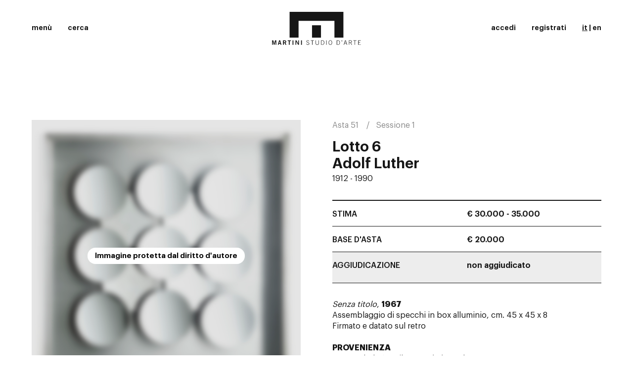

--- FILE ---
content_type: text/html; charset=UTF-8
request_url: https://www.martiniarte.it/asta51-opere-d-arte/adolf-luther/lotto6-senza-titolo-4
body_size: 13665
content:
<!DOCTYPE html>
<html class="desktop" lang="it">
<head>
  <meta charset="UTF-8">
  <meta name="viewport" content="width=device-width, initial-scale=1.0, maximum-scale=1.0, user-scalable=0">
  <title>
    Asta 51. Lotto 6. Opera d’arte di Adolf Luther all’asta - Martini Studio d’Arte  </title>
  <meta name="description" content="Vuoi comprare un’opera d’arte di Adolf Luther ? Segui l’asta dell’opera Senza titolo e fai la tua offerta. Scopri anche le altre aste di opere d’arte aperte.">
  <meta name="keywords" content="Senza titolo , opera d’arte Adolf Luther , comprare opere d’arte">
  <meta name="token" content="4e4ff9fdb93a96179d77.k7KO6xBuj-UCJTxFh26UhahKvdSpRbh13FTZOAodSOY.9P33syckoqJjbBE95ini_PsJz6f7dNEyuAPvaWFyIKf95LrcfDzfkDNhXw">
  
  <link rel="apple-touch-icon" sizes="57x57" href="/apple-icon-57x57.png">
<link rel="apple-touch-icon" sizes="60x60" href="/apple-icon-60x60.png">
<link rel="apple-touch-icon" sizes="72x72" href="/apple-icon-72x72.png">
<link rel="apple-touch-icon" sizes="76x76" href="/apple-icon-76x76.png">
<link rel="apple-touch-icon" sizes="114x114" href="/apple-icon-114x114.png">
<link rel="apple-touch-icon" sizes="120x120" href="/apple-icon-120x120.png">
<link rel="apple-touch-icon" sizes="144x144" href="/apple-icon-144x144.png">
<link rel="apple-touch-icon" sizes="152x152" href="/apple-icon-152x152.png">
<link rel="apple-touch-icon" sizes="180x180" href="/apple-icon-180x180.png">
<link rel="icon" type="image/png" sizes="192x192"  href="/android-icon-192x192.png">
<link rel="icon" type="image/png" sizes="32x32" href="/favicon-32x32.png">
<link rel="icon" type="image/png" sizes="96x96" href="/favicon-96x96.png">
<link rel="icon" type="image/png" sizes="16x16" href="/favicon-16x16.png">
<link rel="manifest" href="/manifest.json">
<meta name="msapplication-TileColor" content="#ffffff">
<meta name="msapplication-TileImage" content="/ms-icon-144x144.png">
<meta name="theme-color" content="#ffffff">

  <script>
    window.lazySizesConfig = window.lazySizesConfig || {};
    window.lazySizesConfig.init = false;

    window.addEventListener('load', () => {
      if (window.lazySizes) {
        window.lazySizes.init();
      }
    });
    
    window.APP_CONFIG = {
      PUSHER_APP_KEY: "44eecae1d3091395fb99",
      PUSHER_CLUSTER: "eu",
    }
  </script>

      <link rel="stylesheet" href="/css/style.min.css?1.31.0" media="all">
    <link rel="stylesheet" href="/build/app-frontend.cb197cb4.css">
    <link rel="stylesheet" href="/build/auction.b3f1644c.css">
  

  
  <meta http-equiv="cache-control" content="max-age=0"/>
  <meta http-equiv="cache-control" content="no-cache"/>
  <meta http-equiv="expires" content="0"/>
  <meta http-equiv="expires" content="Tue, 01 Jan 1980 1:00:00 GMT"/>
  <meta http-equiv="pragma" content="no-cache"/> 
      <script type="text/javascript">
  var _iub = _iub || [];
  _iub.csConfiguration = {
    "perPurposeConsent": true,
    "siteId": 77142,
    "cookiePolicyId": 739143,
    "lang": "it",
    "banner": {
      "acceptButtonDisplay": true,
      "backgroundColor": "white",
      "closeButtonRejects": true,
      "customizeButtonDisplay": true,
      "explicitWithdrawal": true,
      "listPurposes": true,
      "ownerName": "Studio d’Arte Martini",
      "position": "bottom",
      "rejectButtonDisplay": true,
      "showPurposesToggles": true,
      "showTotalNumberOfProviders": true,
      "slideDown": false,
      "textColor": "black"
    }
  };
</script>
<script type="text/javascript" src="//cs.iubenda.com/sync/77142.js"></script>
<script type="text/javascript" src="//cdn.iubenda.com/cs/iubenda_cs.js" charset="UTF-8" async></script>
  
            <!-- Google Tag Manager -->
<script>(function(w,d,s,l,i){w[l]=w[l]||[];w[l].push({'gtm.start':
new Date().getTime(),event:'gtm.js'});var f=d.getElementsByTagName(s)[0],
j=d.createElement(s),dl=l!='dataLayer'?'&l='+l:'';j.async=true;j.src=
'https://www.googletagmanager.com/gtm.js?id='+i+dl;f.parentNode.insertBefore(j,f);
})(window,document,'script','dataLayer','GTM-T6623QT');</script>
<!-- End Google Tag Manager -->
      </head>
<body class="body">
  	<div class="Menu js-menu">
		<div class="Menu-header">
			<ul class="Menu-buttons">
				<li>
					<button class="Menu-button Menu-button--search hidden">cerca</button>
				</li>
									<li>
						<button class="Menu-button Menu-button--login" data-toggle="modal" data-target="#modal-login">accedi</button>
					</li>
					<li>
						<button class="Menu-button Menu-button--register" data-toggle="modal" data-target="#modal-register">registrati</button>
					</li>
								<li>
					<button class="Menu-button Menu-button--toggle">chiudi</button>
				</li>
			</ul>
			<ul class="Menu-languages">
        <li>
        <a href="/asta51-opere-d-arte/adolf-luther/lotto6-senza-titolo-4" class="is-active">it</a>
    </li>
        <li>
        <a href="/en/auction51-works-of-art/adolf-luther/lot6-senza-titolo-4">en</a>
    </li>
    </ul>

		</div>
		<div class="Menu-body">
			<div class="Menu-body-wrapper">
				<div class="row">
					<div class="col-sm-offset-1 col-sm-5">
						<div class="Menu-nav-wrap">
							<ul class="Menu-nav Menu-nav--primary">
								<li>
									<a href="/">Home</a>
								</li>
								<li>
									<a href="/comprare-opere-d-arte">Acquista</a>
								</li>
								<li>
									<a href="/vendere-opere-d-arte">Vendi</a>
								</li>
								<li>
									<a href="/artisti%E2%80%90opere%E2%80%90d%E2%80%90arte">Artisti</a>
								</li>
								<li>
									<a href="/news/">Magazine</a>
								</li>
								<li>
									<a href="/casa-d-aste-arte-moderna-contemporanea">Chi siamo</a>
								</li>
								<li>
									<a href="/cerca">Cerca</a>
								</li>
								<li>
									<a href="/contatti-casa-d-aste-martini-opere-d-arte">Contatti</a>
								</li>
							</ul>
							<ul class="Menu-nav Menu-nav--default">
								<li>
									<a href="/newsletter-opere-d-arte">Iscriviti alla newsletter</a>
								</li>
								<ul></div>
							</div>
							<div class="col-sm-5">
																	<div class="Menu-nav-wrap">
										<div class="Menu-nav-title">
											<a href="/asta64-opere-d-arte">Asta
												64</a>
										</div>
										<ul class="Menu-nav Menu-nav--default">
																																				<li>
														<a href="/asta64-opere-d-arte">
																															Sessione
																01
																/
																														lotti
															1-156</a>
													</li>
																									<li>
														<a href="/asta64-opere-d-arte?session=2">
																															Sessione
																02
																/
																														lotti
															157-355</a>
													</li>
																																		<li>
																								<a href="/condizioni-di-vendita-opere-d-arte">Condizioni di vendita</a>
											</li>
											<li>
												<a href="/asta64/documentazione">Documenti asta</a>
											</li>
																					</ul>
									</div>
																<div class="Menu-nav-wrap no-bb">
									<div class="Menu-nav-title">
										<a href="/archivio-aste">Aste passate</a>
									</div>
									<ul class="Menu-nav Menu-nav--default">
										<li>
											<a href="https://www.youtube.com/channel/UCL4tVU-xRmqAeu85KQ4TWFg" target="_blank">Video Channel</a>
										</li>
										<ul></div>
									</div>
								</div>
							</div>
						</div>
						<div class="Menu-footer">
							<a href="/" class="Menu-logo"><img src="../../images/logo-menu.svg" alt=""></a>
							<ul class="SocialLinks Menu-social">
								<li>
									<a href="https://www.youtube.com/channel/UCL4tVU-xRmqAeu85KQ4TWFg" target="_blank">
										<svg class="Icon " viewbox="0 0 14 14" width="14" height="14">
											<use xmlns:xlink="http://www.w3.org/1999/xlink" xlink:href="#icon-youtube"></use>
										</svg>
									</a>
								</li>
								<li>
									<a href="https://www.facebook.com/martinistudiodarte/" target="_blank">
										<svg class="Icon " viewbox="0 0 14 14" width="14" height="14">
											<use xmlns:xlink="http://www.w3.org/1999/xlink" xlink:href="#icon-facebook"></use>
										</svg>
									</a>
								</li>
								<li>
									<a href="https://www.instagram.com/martiniarte/" target="_blank">
										<svg class="Icon " viewbox="0 0 14 14" width="14" height="14">
											<use xmlns:xlink="http://www.w3.org/1999/xlink" xlink:href="#icon-instagram"></use>
										</svg>
									</a>
								</li>
							</ul>
						</div>
					</div>
					<div class="MenuShadow"></div>

  <header class="Header js-header">
  <div class="Header-wrapper">
    <div class="Header-container">
      <div class="row row--flex">
        <div class="col-xs-4 col-sm-4 Header-col Header-col--left">
          <ul class="Header-items">
            <li>
              <button class="Header-button Header-button--toggle">menù</button>
            </li>
            <li>
              <a href="/cerca"
                 class="Header-button Header-button--search">cerca</a>
            </li>
                      </ul>
        </div>
        <div class="col-xs-8 col-sm-4 Header-col Header-col--center">
          <a href="/" class="Header-logo Header-logo--desktop">
            <svg version="1.1" id="Layer_1" xmlns="http://www.w3.org/2000/svg"
                 x="0px" y="0px" viewbox="0 0 495.366 184.728"
                 style="enable-background:new 0 0 495.366 184.728;" xml:space="preserve">
							<path d="M0,184.379v-25.147h6.78l4.856,17.555h0.069l4.893-17.555h6.85v25.147h-4.193v-19.783h-0.069l-5.662,19.783H9.854
																l-5.59-19.783h-0.07v19.783H0z"/>
              <path d="M39.244,159.197h6.01l7.163,25.182H47.63l-1.397-5.434h-7.969l-1.502,5.434h-4.787L39.244,159.197z M39.313,174.975h5.871
																l-2.831-10.936h-0.069L39.313,174.975z"/>
              <path d="M60.841,184.379v-25.147h10.064c5.729,0,8.035,3.31,8.07,7.454c0.035,3.1-1.536,5.607-4.611,6.479l5.556,11.215h-5.347
																l-4.752-10.24h-4.158v10.24H60.841z M65.663,170.238h3.564c3.773,0,4.926-1.185,4.926-3.553c0-2.369-1.432-3.553-4.088-3.553h-4.402
																V170.238z"/>
              <path d="M104.771,159.197v4.04h-6.604v21.142h-4.822v-21.142h-6.604v-4.04H104.771z"/>
              <path d="M114.104,184.379v-25.147h4.822v25.147H114.104z"/>
              <path
                d="M130.424,184.379v-25.147h5.033l9.923,17.137h0.07v-17.137h4.543v25.147h-4.648l-10.308-17.902h-0.069v17.902H130.424z"/>
              <path d="M161.456,184.379v-25.147h4.822v25.147H161.456z"/>
              <path d="M193.151,177.344c0.98,3.831,3.215,5.503,7.199,5.503c3.145,0,5.03-1.985,5.03-5.016c0-6.757-13.661-4.11-13.661-12.435
																c0-3.727,2.586-6.513,7.268-6.513c3.982,0,6.918,2.159,8.071,6.025l-1.991,0.592c-0.909-2.786-2.865-4.737-6.08-4.737
																c-2.935,0-4.963,1.672-4.963,4.633c0,1.707,0.49,2.926,5.138,4.667c7.094,2.648,8.525,4.389,8.525,8.012
																c0,4.284-3.599,6.652-7.688,6.652c-4.822,0-7.581-2.125-8.98-6.723L193.151,177.344z"/>
              <path d="M215.658,159.232h17.261v1.881h-7.478v23.267h-2.307v-23.267h-7.477V159.232z"/>
              <path d="M245.047,159.232v17.137c0,4.807,2.342,6.479,6.813,6.479s6.813-1.672,6.813-6.479v-17.137h2.307v16.928
																c0,5.712-3.005,8.568-9.12,8.568c-6.114,0-9.119-2.857-9.119-8.568v-16.928H245.047z"/>
              <path d="M273.214,159.232h7.128c7.827,0,10.972,5.852,10.972,12.574c0,6.722-3.145,12.573-10.972,12.573h-7.128V159.232z
																M275.519,182.498h4.893c5.591,0,8.596-3.9,8.596-10.692c0-6.792-3.005-10.693-8.596-10.693h-4.893V182.498z"/>
              <path d="M301.974,159.232h2.305v25.147h-2.305V159.232z"/>
              <path d="M334.821,171.806c0,7.419-3.635,12.922-9.958,12.922c-6.325,0-9.96-5.503-9.96-12.922c0-7.419,3.635-12.922,9.96-12.922
																C331.187,158.884,334.821,164.387,334.821,171.806z M332.517,171.806c0-7.071-3.006-11.042-7.653-11.042
																c-4.648,0-7.653,3.971-7.653,11.042c0,7.07,3.005,11.041,7.653,11.041C329.511,182.847,332.517,178.876,332.517,171.806z"/>
              <path d="M360.228,159.232h7.129c7.827,0,10.972,5.852,10.972,12.574c0,6.722-3.145,12.573-10.972,12.573h-7.129V159.232z
																M362.534,182.498h4.892c5.591,0,8.596-3.9,8.596-10.692c0-6.792-3.005-10.693-8.596-10.693h-4.892V182.498z"/>
              <path d="M390.944,159.232v3.135l-2.202,5.225h-1.362l2.027-5.225h-1.469v-3.135H390.944z"/>
              <path d="M407.228,159.232h3.529l7.969,25.147h-2.448l-2.55-8.22h-9.54l-2.585,8.22h-2.446L407.228,159.232z M413.202,174.278
																l-4.192-13.166h-0.069l-4.159,13.166H413.202z"/>
              <path d="M445.597,184.379h-2.516l-5.87-11.494h-6.533v11.494h-2.307v-25.147h8.526c4.961,0,7.757,2.717,7.757,6.827
																c0,3.309-1.642,5.503-5.241,6.408L445.597,184.379z M430.678,171.004h6.22c3.355,0,5.451-1.846,5.451-4.945
																c0-3.1-1.817-4.946-5.451-4.946h-6.22V171.004z"/>
              <path d="M453.223,159.232h17.263v1.881h-7.477v23.267h-2.307v-23.267h-7.48V159.232z"/>
              <path
                d="M480.306,184.379v-25.147h14.397v1.881h-12.09v9.265h8.701v1.881h-8.701v10.24h12.754v1.881H480.306z"/>
              <g>
                <polygon points="347.683,0 147.683,0 97.683,0 97.683,50.001 97.683,144.241 147.683,144.241 147.683,50.001 347.683,50.001
																		347.683,144.241 397.683,144.241 397.683,50.001 397.683,0  "/>
                <rect x="222.683" y="75.001" width="50" height="69.24"/>
              </g>
						</svg>
          </a>
          <a href="/" class="Header-logo Header-logo--mobile">
            <img src="../../images/logo-mobile.svg" alt="">
          </a>
        </div>
        <div class="col-sm-4 Header-col Header-col--right">
          <ul class="Header-items">

                          <li>
                <button class="Header-button" data-toggle="modal"
                        data-target="#modal-login">accedi</button>
              </li>
              <li>
                <button class="Header-button" data-toggle="modal"
                        data-target="#modal-register">registrati</button>
                              </li>
                                    <li>
                              <a
                  href="/asta51-opere-d-arte/adolf-luther/lotto6-senza-titolo-4" style="text-decoration:underline;">it</a>
                |
                <a
                  href="/en/auction51-works-of-art/adolf-luther/lot6-senza-titolo-4">en</a>
                          </li>
          </ul>
        </div>
      </div>
    </div>
  </div>
  <div id="pusher-demo">
    <pusher-demo instance="one" channel="test"></pusher-demo>
    <pusher-demo instance="two" channel="test"></pusher-demo>
  </div>
</header>

<div class="Transitor js-transitor"></div>

<div class="MainContainer"> 
    <div class="Section Section--default" id="app-auction">
		<div class="ProductHeader" data-lot-id="6">
							<a href="/asta51-opere-d-arte/horacio-garcia-rossi/lotto5-couleur-lumiere-en-cage" class="ProductHeader-prev">prec.<strong>5</strong>
				</a>
										<a href="/asta51-opere-d-arte/julio-le-parc/lotto7-modulaciones" class="ProductHeader-next">succ.<strong>7</strong>
				</a>
						<div class="container">
				<div class="row row--relative">
					<div class="hidden-xs hidden-sm col-md-5 col-lg-6 ProductHeader-image-sticky">
						<div class="ProductHeader-image Fx js-fx animate" data-fx-offset="100%">
							<div class="Fx-inner">
								                                                                                                                                                                                                                                    									<img alt="Lotto 6 - Adolf Luther" class="lazyload" data-src="https://cdn.martiniarte.it/media/cache/768w_blur/products/5fb3883205a33_LUTHER-1021%20BASSA.jpg" data-nosnippet>
																			<div class="ImageBlurred"><span>Immagine protetta dal diritto d&#039;autore</span></div>
																								</div>
						</div>
					</div>
					<div class="col-md-7 col-lg-6">
						<div class="ProductHeader-body">
							<ul class="ProductHeader-reference">
								<li>
									<a href="/asta51-opere-d-arte">Asta
										51</a>
								</li>
																	<li>
										<a href="/asta51-opere-d-arte?session=1">Sessione
											1</a>
									</li>
															</ul>
							<h1 class="ProductHeader-author">
								<span>Lotto
									6</span>
								Adolf Luther
							</h1>
							<div class="ProductHeader-date">1912 - 1990</div>
							<h2 class="ProductHeader-title">
															</h2>
							<div class="visible-xs visible-sm ProductHeader-image">
																																					                                        																											<img alt="Lotto 6 - Adolf Luther" class="lazyload" data-src="https://cdn.martiniarte.it/media/cache/420w_blur/products/5fb3883205a33_LUTHER-1021%20BASSA.jpg"
                                         data-nosnippet />
																			<div class="ImageBlurred"><span>Immagine protetta dal diritto d&#039;autore</span></div>
																								</div>
							<product-info
								:detail-mode="true"
								:session="{&quot;id&quot;:42,&quot;number&quot;:&quot;1&quot;,&quot;start&quot;:1,&quot;end&quot;:150,&quot;startsAt&quot;:{&quot;date&quot;:&quot;2020-12-15 16:00:00.000000&quot;,&quot;timezone_type&quot;:3,&quot;timezone&quot;:&quot;UTC&quot;},&quot;endsAt&quot;:{&quot;date&quot;:&quot;2020-12-15 19:00:00.000000&quot;,&quot;timezone_type&quot;:3,&quot;timezone&quot;:&quot;UTC&quot;},&quot;isActive&quot;:false,&quot;isStarted&quot;:true,&quot;auction&quot;:{&quot;id&quot;:31,&quot;number&quot;:&quot;51&quot;,&quot;title&quot;:&quot;Arte Moderna &amp; Contemporanea&quot;,&quot;video&quot;:null,&quot;published&quot;:true,&quot;realtime&quot;:false,&quot;closed&quot;:true,&quot;online&quot;:false,&quot;startsAt&quot;:&quot;2020-12-15 16:00:00&quot;,&quot;endsAt&quot;:null,&quot;isStarted&quot;:true,&quot;expirationTime&quot;:null}}"
								:channel="'lot-31-6'"
								:current-bidder-id="''"
								:persisted-last-bid="0"
								:persisted-bids-count="0"
								mode="online"
								:product="{&quot;expiresAt&quot;:null,&quot;isActive&quot;:false}">
							</product-info>
							<product-bid-status
								:channel="'lot-31-6'"
								:session="{&quot;id&quot;:42,&quot;number&quot;:&quot;1&quot;,&quot;start&quot;:1,&quot;end&quot;:150,&quot;startsAt&quot;:{&quot;date&quot;:&quot;2020-12-15 16:00:00.000000&quot;,&quot;timezone_type&quot;:3,&quot;timezone&quot;:&quot;UTC&quot;},&quot;endsAt&quot;:{&quot;date&quot;:&quot;2020-12-15 19:00:00.000000&quot;,&quot;timezone_type&quot;:3,&quot;timezone&quot;:&quot;UTC&quot;},&quot;isActive&quot;:false,&quot;isStarted&quot;:true,&quot;auction&quot;:{&quot;id&quot;:31,&quot;number&quot;:&quot;51&quot;,&quot;title&quot;:&quot;Arte Moderna &amp; Contemporanea&quot;,&quot;video&quot;:null,&quot;published&quot;:true,&quot;realtime&quot;:false,&quot;closed&quot;:true,&quot;online&quot;:false,&quot;startsAt&quot;:&quot;2020-12-15 16:00:00&quot;,&quot;endsAt&quot;:null,&quot;isStarted&quot;:true,&quot;expirationTime&quot;:null}}"
								:current-bidder-id="''"
								:persisted-last-bid="0"
								:persisted-max-bid-by-user="null"
								:persisted-bids-count="0" :session="{&quot;id&quot;:42,&quot;number&quot;:&quot;1&quot;,&quot;start&quot;:1,&quot;end&quot;:150,&quot;startsAt&quot;:{&quot;date&quot;:&quot;2020-12-15 16:00:00.000000&quot;,&quot;timezone_type&quot;:3,&quot;timezone&quot;:&quot;UTC&quot;},&quot;endsAt&quot;:{&quot;date&quot;:&quot;2020-12-15 19:00:00.000000&quot;,&quot;timezone_type&quot;:3,&quot;timezone&quot;:&quot;UTC&quot;},&quot;isActive&quot;:false,&quot;isStarted&quot;:true,&quot;auction&quot;:{&quot;id&quot;:31,&quot;number&quot;:&quot;51&quot;,&quot;title&quot;:&quot;Arte Moderna &amp; Contemporanea&quot;,&quot;video&quot;:null,&quot;published&quot;:true,&quot;realtime&quot;:false,&quot;closed&quot;:true,&quot;online&quot;:false,&quot;startsAt&quot;:&quot;2020-12-15 16:00:00&quot;,&quot;endsAt&quot;:null,&quot;isStarted&quot;:true,&quot;expirationTime&quot;:null}}"
								:product="{&quot;canShowFinalPrice&quot;:true,&quot;canShowLastBid&quot;:false,&quot;finalBidderId&quot;:null,&quot;hideFinalPrice&quot;:false,&quot;finalPrice&quot;:0,&quot;auctionId&quot;:31,&quot;baseauction&quot;:20000,&quot;description&quot;:&quot;&lt;p&gt;&lt;i&gt;Senza titolo&lt;\/i&gt;, &lt;b&gt;1967&lt;\/b&gt;&lt;br&gt;Assemblaggio di specchi in box alluminio, cm. 45 x 45 x 8&lt;br&gt;Firmato e datato sul retro&lt;br&gt;&lt;br&gt;&lt;b&gt;PROVENIENZA&lt;\/b&gt;&lt;br&gt;Asta Sotheby\u2019s, Milano, 23\/11\/2011, lotto 132&lt;br&gt;Collezione Privata&lt;br&gt;&lt;\/p&gt;&quot;,&quot;technique&quot;:&quot;Assemblaggio di specchi in box alluminio&quot;,&quot;estimation&quot;:&quot;30.000 - 35.000&quot;,&quot;size&quot;:&quot;cm. 45 x 45 x 8&quot;,&quot;origin&quot;:null,&quot;notes&quot;:null,&quot;documentation&quot;:null,&quot;lastBidByUser&quot;:null,&quot;isUserLastBid&quot;:false,&quot;expiresAt&quot;:null,&quot;isActive&quot;:false,&quot;awarded&quot;:null}">
							</product-bid-status>

							<product-bid-actions-status
								:session="{&quot;id&quot;:42,&quot;number&quot;:&quot;1&quot;,&quot;start&quot;:1,&quot;end&quot;:150,&quot;startsAt&quot;:{&quot;date&quot;:&quot;2020-12-15 16:00:00.000000&quot;,&quot;timezone_type&quot;:3,&quot;timezone&quot;:&quot;UTC&quot;},&quot;endsAt&quot;:{&quot;date&quot;:&quot;2020-12-15 19:00:00.000000&quot;,&quot;timezone_type&quot;:3,&quot;timezone&quot;:&quot;UTC&quot;},&quot;isActive&quot;:false,&quot;isStarted&quot;:true,&quot;auction&quot;:{&quot;id&quot;:31,&quot;number&quot;:&quot;51&quot;,&quot;title&quot;:&quot;Arte Moderna &amp; Contemporanea&quot;,&quot;video&quot;:null,&quot;published&quot;:true,&quot;realtime&quot;:false,&quot;closed&quot;:true,&quot;online&quot;:false,&quot;startsAt&quot;:&quot;2020-12-15 16:00:00&quot;,&quot;endsAt&quot;:null,&quot;isStarted&quot;:true,&quot;expirationTime&quot;:null}}"
								:channel="'lot-31-6'"
								:current-bidder-id="''"
								:persisted-last-bid="0"
								:persisted-bids-count="0"
								:product="{&quot;auctionId&quot;:31,&quot;isActive&quot;:false,&quot;expiresAt&quot;:null}">
								<template #actions="{ productIsActive }">
									<div class="ProductHeader-buttons">
										<div>
											<button class="Button Button--default js-bidToggle">fai un’offerta</button>
                      <span v-if="productIsActive">
											  <button class="Button Button--hollow Button--follow js-follow" data-value="follow" data-modal-login="#modal-login">
    <form action="/product-follow/" method="post">
        <input type="hidden" name="id" value="5159">
        <input type="hidden" name="value" value="follow">

        <input type="hidden" name="logged" value="0">
    </form>
    <span data-label-value="follow">segui</span>
    <span data-label-value="unfollow">non seguire più</span>
</button>
                      </span>
										</div>
									</div>
								</template>
							</product-bid-actions-status>

															<div class="ProductHeader-description">
									<p><i>Senza titolo</i>, <b>1967</b><br>Assemblaggio di specchi in box alluminio, cm. 45 x 45 x 8<br>Firmato e datato sul retro<br><br><b>PROVENIENZA</b><br>Asta Sotheby’s, Milano, 23/11/2011, lotto 132<br>Collezione Privata<br></p>
								</div>
														<product-bid-actions-status
								:session="{&quot;id&quot;:42,&quot;number&quot;:&quot;1&quot;,&quot;start&quot;:1,&quot;end&quot;:150,&quot;startsAt&quot;:{&quot;date&quot;:&quot;2020-12-15 16:00:00.000000&quot;,&quot;timezone_type&quot;:3,&quot;timezone&quot;:&quot;UTC&quot;},&quot;endsAt&quot;:{&quot;date&quot;:&quot;2020-12-15 19:00:00.000000&quot;,&quot;timezone_type&quot;:3,&quot;timezone&quot;:&quot;UTC&quot;},&quot;isActive&quot;:false,&quot;isStarted&quot;:true,&quot;auction&quot;:{&quot;id&quot;:31,&quot;number&quot;:&quot;51&quot;,&quot;title&quot;:&quot;Arte Moderna &amp; Contemporanea&quot;,&quot;video&quot;:null,&quot;published&quot;:true,&quot;realtime&quot;:false,&quot;closed&quot;:true,&quot;online&quot;:false,&quot;startsAt&quot;:&quot;2020-12-15 16:00:00&quot;,&quot;endsAt&quot;:null,&quot;isStarted&quot;:true,&quot;expirationTime&quot;:null}}"
								:channel="'lot-31-6'"
								:current-bidder-id="''"
								:persisted-last-bid="0"
								:persisted-bids-count="0"
								:product="{&quot;auctionId&quot;:31,&quot;isActive&quot;:false,&quot;expiresAt&quot;:null}">
								<template #actions>
									<div class="ProductHeader-buttons">
										<button class="Button Button--hollow" data-toggle="modal" data-target="#modal-request-6">fai una domanda</button>
												<button class="Button Button--hollow" data-target="#modal-login" data-toggle="modal">
			scarica condition report
		</button>
	
									</div>
								</template>
							</product-bid-actions-status>
							<product-bid-toggle
	:channel="'lot-31-6'"
	:persisted-next-bid="20000"
	:session="{&quot;id&quot;:42,&quot;number&quot;:&quot;1&quot;,&quot;start&quot;:1,&quot;end&quot;:150,&quot;startsAt&quot;:{&quot;date&quot;:&quot;2020-12-15 16:00:00.000000&quot;,&quot;timezone_type&quot;:3,&quot;timezone&quot;:&quot;UTC&quot;},&quot;endsAt&quot;:{&quot;date&quot;:&quot;2020-12-15 19:00:00.000000&quot;,&quot;timezone_type&quot;:3,&quot;timezone&quot;:&quot;UTC&quot;},&quot;isActive&quot;:false,&quot;isStarted&quot;:true,&quot;auction&quot;:{&quot;id&quot;:31,&quot;number&quot;:&quot;51&quot;,&quot;title&quot;:&quot;Arte Moderna &amp; Contemporanea&quot;,&quot;video&quot;:null,&quot;published&quot;:true,&quot;realtime&quot;:false,&quot;closed&quot;:true,&quot;online&quot;:false,&quot;startsAt&quot;:&quot;2020-12-15 16:00:00&quot;,&quot;endsAt&quot;:null,&quot;isStarted&quot;:true,&quot;expirationTime&quot;:null}}"
	:product="{&quot;canShowFinalPrice&quot;:true,&quot;canShowLastBid&quot;:false,&quot;hideFinalPrice&quot;:false,&quot;finalPrice&quot;:0,&quot;auctionId&quot;:31,&quot;baseauction&quot;:20000,&quot;estimation&quot;:&quot;30.000 - 35.000&quot;,&quot;auctionNumber&quot;:&quot;51&quot;,&quot;lastBidValue&quot;:null,&quot;productNumber&quot;:6,&quot;isActive&quot;:false,&quot;expiresAt&quot;:null}"
	:persisted-max-bid-by-user="null"
	:bid-thresholds="[{&quot;id&quot;:1,&quot;start&quot;:0,&quot;stop&quot;:1000,&quot;value&quot;:&quot;50.00&quot;},{&quot;id&quot;:2,&quot;start&quot;:1000,&quot;stop&quot;:2000,&quot;value&quot;:&quot;100.00&quot;},{&quot;id&quot;:3,&quot;start&quot;:2000,&quot;stop&quot;:5000,&quot;value&quot;:&quot;200.00&quot;},{&quot;id&quot;:4,&quot;start&quot;:5000,&quot;stop&quot;:10000,&quot;value&quot;:&quot;500.00&quot;},{&quot;id&quot;:5,&quot;start&quot;:10000,&quot;stop&quot;:20000,&quot;value&quot;:&quot;1000.00&quot;},{&quot;id&quot;:6,&quot;start&quot;:20000,&quot;stop&quot;:100000,&quot;value&quot;:&quot;2000.00&quot;},{&quot;id&quot;:9,&quot;start&quot;:100000,&quot;stop&quot;:500000,&quot;value&quot;:&quot;5000.00&quot;}]"
	:current-bidder-id="''" 
>
</product-bid-toggle>

						</div>
					</div>
				</div>
			</div>
		</div>
	</div>

    
    
    
	    <div class="Section Section--inverted Section--no-bottom">
    <div class="container">
        <div class="row row--relative">
            <div class="col-md-5 CornerSticky">
                <div class="Corner ">
                    <h1 class="Corner-heading">Adolf Luther</h1>
                    <div class="Corner-footer">
                        <div class="Corner-description">1912 - 1990</div>
                        <div class="Corner-cta">
                            <a href="/adolf-luther%E2%80%90opere%E2%80%90d%E2%80%90arte" class="Button Button--hollow">Scopri Artista</a>
                        </div>
                    </div>
                </div>
            </div>
            <div class="col-md-offset-1 col-md-5">
                            </div>
        </div>
    </div>
</div>
	

      <footer class="Footer js-footer">
	<div class="Footer-container">
		<ul class="SocialLinks Footer-social">
			<li>
				<a href="https://www.youtube.com/channel/UCL4tVU-xRmqAeu85KQ4TWFg" target="_blank">
					<svg class="Icon " viewbox="0 0 14 14" width="14" height="14">
						<use xmlns:xlink="http://www.w3.org/1999/xlink" xlink:href="#icon-youtube"></use>
					</svg>
				</a>
			</li>
			<li>
				<a href="https://www.facebook.com/martinistudiodarte/" target="_blank">
					<svg class="Icon " viewbox="0 0 14 14" width="14" height="14">
						<use xmlns:xlink="http://www.w3.org/1999/xlink" xlink:href="#icon-facebook"></use>
					</svg>
				</a>
			</li>
			<li>
				<a href="https://www.instagram.com/martiniarte/" target="_blank">
					<svg class="Icon " viewbox="0 0 14 14" width="14" height="14">
						<use xmlns:xlink="http://www.w3.org/1999/xlink" xlink:href="#icon-instagram"></use>
					</svg>
				</a>
			</li>
		</ul>
		<div class="row">
			<div class="col-md-5">
				<div class="Corner Footer-corner">
					<h1 class="Corner-heading">Borgo Pietro Wuhrer, 125 - 25123 Brescia</h1>
					<div class="Corner-footer">
						<div class="Corner-description">dove siamo</div>
						<div class="Corner-cta">
							<a href="https://goo.gl/maps/GuDcaTh5PPn" class="Button Button--hollow" target="_blank">Google Maps</a>
						</div>
					</div>
				</div>
			</div>
			<div class="col-md-7 col-lg-offset-1 col-lg-6">
				<div class="Footer-list-group">
					<div class="Footer-list-item">
						<div>Documentazione<svg class="Icon " viewbox="0 0 12 12" width="12" height="12">
								<use xmlns:xlink="http://www.w3.org/1999/xlink" xlink:href="#icon-arrow-next"></use>
							</svg>
						</div>
						 <ul>
							<li>
								<a href="/documenti">Documenti</a>
							</li>
							<li>
								<a href="/condizioni-di-vendita-opere-d-arte">Condizioni di vendita</a>
							</li>
							<li>
								<a href="/privacy-policy">Privacy policy</a>
							</li>
							<li>
								<a href="/cookie-policy">Cookie policy</a>
							</li>
																						<li>
									<a href="/antiriciclaggio">Antiriciclaggio</a>
								</li>
													</ul>
					</div>
					<div class="Footer-list-item">
						<div>Informazioni<svg class="Icon " viewbox="0 0 12 12" width="12" height="12">
								<use xmlns:xlink="http://www.w3.org/1999/xlink" xlink:href="#icon-arrow-next"></use>
							</svg>
						</div>
						<ul>
							<li>
								<a href="/asta64-opere-d-arte">Asta
									64</a>
							</li>
							<li>
								<a href="/archivio-aste">Archivio aste</a>
							</li>
						</ul>
					</div>
					<div class="Footer-list-item">
						<div>Contatti<svg class="Icon " viewbox="0 0 12 12" width="12" height="12">
								<use xmlns:xlink="http://www.w3.org/1999/xlink" xlink:href="#icon-arrow-next"></use>
							</svg>
						</div>
						<ul>
							<li>Tel.
								<a href="tel:+390302425709">+39 030 2425709</a>
							</li>
							<li>Fax. +39 030 2475196</li>
							<li>E-mail.
								<a href="/cdn-cgi/l/email-protection#4821262e270825293a3c212621293a3c2d66213c"><span class="__cf_email__" data-cfemail="432a2d252c032e2231372a2d2a223137266d2a37">[email&#160;protected]</span></a>
							</li>
						</ul>
					</div>
				</div>
			</div>
			<div class="clearfix"></div>
			<div class="col-sm-8">
				<div class="Footer-info">
					Studio d’Arte Martini S.r.l. - All Rights Reserved - <a href="/cdn-cgi/l/email-protection" class="__cf_email__" data-cfemail="553c3b333a15383427213c3b3c342721307b3c21">[email&#160;protected]</a> - P.I./C.F. 03969680986
				</div>
			</div>
			<div class="col-sm-4">
				<div class="Footer-credits">
					<a href="http://www.basili.co" target="_blank">design by basilico</a>
				</div>
			</div>
		</div>
	</div>
</footer>
  </div>

          <div id="modal-login" class="Modal modal fade js-modal" tabindex="-1" role="dialog">
        <div class="modal-dialog" role="document">
            <form action="/login" class="form" method="post">
                <input type="hidden" name="_csrf_token" value="77005d1df96745f9a8de048d92228c.nXwr29yGHduy5rxY9aG8eOWrZ1ydhoYAr0xB72FNRTg.1jts45TwbYrGheUcv5PTEdXKNwXu1P925wUr2Uw3MmHyRVKxlM5cjfeEyw">
                <div class="modal-content">
                    <div class="modal-header">
                        <button type="button" class="close" data-dismiss="modal" aria-label="Close">
                            <span aria-hidden="true">&times;</span>
                        </button>
                    </div>
                    <div class="modal-body">
                        <h2 class="Heading Heading--medium text-center">Effettua il login</h2>
                        <br>
                        <div class="form-group"><input type="text" class="form-control" name="_username"
                                                       placeholder="Email" required="required"
                                                       value=""></div>
                        <div class="form-group"><input type="password" class="form-control" name="_password"
                                                       placeholder="Password" required="required"></div>
                        <div class="form-group">
                            <a href="/reset-password">
                                <small>Hai dimenticato la password?</small>
                            </a>
                        </div>
                    </div>
                    <div class="modal-footer">
                        <input type="hidden" name="_target_path" value="http://www.martiniarte.it/asta51-opere-d-arte/adolf-luther/lotto6-senza-titolo-4">
                        <a data-toggle="modal" data-target="#modal-register" data-dismiss="modal" href="#register"
                           class="Button Button--normalize">Registrati</a>
                        <button type="submit" class="Button Button--hollow">Accedi</button>
                    </div>
                </div>
            </form>
        </div>
    </div>
  <div id="app-registration-start">
  <div id="modal-register" class="Modal modal fade js-modal" tabindex="-1" role="dialog">
    <div class="modal-dialog modal-lg" role="document">
      <registration-session-form locale="it" token="bb29b24e899beeb3254.crPZuntUpKZyaOqgZLDKB-QBbt5EzySEZUJhlQ8NxI0.K_WM3SNhz_YARYaQNMaebtA4Kesln1a0UQ8Axjh-o-ciipPcKxf2_gIygQ" image="https://img.martiniarte.it/HEIQ99gXUzYgiHzBlr7y_QdtbNYJBlsx7dJg4taxbfs/w:1920/q:90/czM6Ly9tYXJ0aW5pYXJ0ZS1lcnAvZG9jdW1lbnRf/cHJvZHVjdC9NQVJUSU5JLTA1OTU0LzY5MTQ5MWEw/ZWU3ZDdfbWlsbGVyX19hbHRhXzEuanBn/691491a0ee7d7_miller__alta_1.jpg" />
    </div>
  </div>
</div>


    <div id="modal-request-6" class="Modal modal fade js-modal" tabindex="-1" role="dialog">
    <div class="modal-dialog" role="document">
        <form action="/info/" method="post" class="form js-ajaxForm">
            <input type="hidden" name="auction" value="51">
            <input type="hidden" name="product" value="6">
			<input type="hidden" name="_token" value="aa60333927a0d.TG1YDPDaOdrJgoYkHb4pqiLGFbNBWNkEMeNdtZO7xko.HDQ-QKO_VrGw0c8WZNRZxGuWLIEEObZmc4If89WIjg81W2B2t-9rtau0vg">
            <div class="modal-content">
                <div class="modal-header">
                    <button type="button" class="close" data-dismiss="modal" aria-label="Close">
                        <span aria-hidden="true">&times;</span></button>
                </div>
                <div class="modal-body">
                    <h2 class="Heading Heading--medium text-center">Fai una domanda</h2>
                    <br>
                    <div class="form-group">
                        <input type="text" class="form-control" name="name" placeholder="Nominativo" required="required">
                    </div>
                    <div class="form-group"><input type="email" class="form-control" name="email" placeholder="Email" required="required"></div>
                    <div class="form-group">
                        <textarea class="form-control" name="message" placeholder="Messaggio" required="required"></textarea>
                    </div>
                    <div class="alert alert-success hidden" data-status-success></div>
                    <div class="alert alert-error hidden" data-status-error></div>
                </div>
                <div class="modal-footer">
                    <button type="submit" class="Button Button--hollow">invia la richiesta</button>
                </div>
            </div>
        </form>
    </div>
</div>


    
    <div class="Reminder js-reminder" id="app-auction-footer">
        <div class="Reminder-container">
            <div class="row row--flex">
            <div class="col-md-7">
                <div class="Reminder-infogroup">
                    <div class="Reminder-number">Lotto 6</div>
                    <div class="Reminder-opera">
                        <div class="Reminder-author">Adolf Luther</div>
                        <div class="Reminder-title">Senza titolo</div>
                    </div>
                    <product-bid-status
                        :footer-mode="true"
                        :channel="'lot-31-6'" 
                        :current-bidder-id="''" 
                        :persisted-last-bid="0" 
                        :persisted-max-bid-by-user="null"
                        :persisted-bids-count="0" 
                        :session="{&quot;id&quot;:42,&quot;number&quot;:&quot;1&quot;,&quot;start&quot;:1,&quot;end&quot;:150,&quot;startsAt&quot;:{&quot;date&quot;:&quot;2020-12-15 16:00:00.000000&quot;,&quot;timezone_type&quot;:3,&quot;timezone&quot;:&quot;UTC&quot;},&quot;endsAt&quot;:{&quot;date&quot;:&quot;2020-12-15 19:00:00.000000&quot;,&quot;timezone_type&quot;:3,&quot;timezone&quot;:&quot;UTC&quot;},&quot;isActive&quot;:false,&quot;isStarted&quot;:true,&quot;auction&quot;:{&quot;id&quot;:31,&quot;number&quot;:&quot;51&quot;,&quot;title&quot;:&quot;Arte Moderna &amp; Contemporanea&quot;,&quot;video&quot;:null,&quot;published&quot;:true,&quot;realtime&quot;:false,&quot;closed&quot;:true,&quot;online&quot;:false,&quot;startsAt&quot;:&quot;2020-12-15 16:00:00&quot;,&quot;endsAt&quot;:null,&quot;isStarted&quot;:true,&quot;expirationTime&quot;:null}}"
                        :product="{&quot;canShowFinalPrice&quot;:true,&quot;finalBidderId&quot;:null,&quot;canShowLastBid&quot;:false,&quot;hideFinalPrice&quot;:false,&quot;finalPrice&quot;:0,&quot;auctionId&quot;:31,&quot;baseauction&quot;:20000,&quot;estimation&quot;:&quot;30.000 - 35.000&quot;,&quot;isActive&quot;:false,&quot;expiresAt&quot;:null,&quot;awarded&quot;:null}">
                    </product-bid-status>
                </div>
            </div>
            <div class="col-md-5">
                <div class="Reminder-buttons">
                <product-bid-actions-status 
                    :session="{&quot;id&quot;:42,&quot;number&quot;:&quot;1&quot;,&quot;start&quot;:1,&quot;end&quot;:150,&quot;startsAt&quot;:{&quot;date&quot;:&quot;2020-12-15 16:00:00.000000&quot;,&quot;timezone_type&quot;:3,&quot;timezone&quot;:&quot;UTC&quot;},&quot;endsAt&quot;:{&quot;date&quot;:&quot;2020-12-15 19:00:00.000000&quot;,&quot;timezone_type&quot;:3,&quot;timezone&quot;:&quot;UTC&quot;},&quot;isActive&quot;:false,&quot;isStarted&quot;:true,&quot;auction&quot;:{&quot;id&quot;:31,&quot;number&quot;:&quot;51&quot;,&quot;title&quot;:&quot;Arte Moderna &amp; Contemporanea&quot;,&quot;video&quot;:null,&quot;published&quot;:true,&quot;realtime&quot;:false,&quot;closed&quot;:true,&quot;online&quot;:false,&quot;startsAt&quot;:&quot;2020-12-15 16:00:00&quot;,&quot;endsAt&quot;:null,&quot;isStarted&quot;:true,&quot;expirationTime&quot;:null}}"
                    :channel="'lot-31-6'" 
                    :current-bidder-id="''" 
                    :persisted-last-bid="0" 
                    :persisted-bids-count="0"
                    :product="{&quot;auctionId&quot;:31,&quot;isActive&quot;:false,&quot;expiresAt&quot;:null}"
                >
					          <template #actions="{ productIsActive }">
                        <div>
                            <button class="Button Button--default js-bidToggle">fai un’offerta</button>
                            <span v-if="productIsActive">
                              <button class="Button Button--hollow Button--follow js-follow" data-value="follow" data-modal-login="#modal-login">
    <form action="/product-follow/" method="post">
        <input type="hidden" name="id" value="5159">
        <input type="hidden" name="value" value="follow">

        <input type="hidden" name="logged" value="0">
    </form>
    <span data-label-value="follow">segui</span>
    <span data-label-value="unfollow">non seguire più</span>
</button>
                            </span>
                            <button class="Button Button--hollow" data-toggle="modal" data-target="#modal-request-6">fai una domanda</button>
                        </div>
                    </template>
                </div>
            </div>
            </div>
        </div>
    </div>

  <svg class="SvgLibrary">
    <symbol viewbox="0 0 18 18" id="icon-arrow-next">
      <path d="M3.5,2.304v3.587L9.051,9L3.5,12.109v3.587l11-6.457V8.761L3.5,2.304z"/>
    </symbol>
    <symbol viewbox="0 0 18 18" id="icon-arrow-prev">
      <path d="M14.5,15.696v-3.587L8.949,9L14.5,5.891V2.304l-11,6.457v0.478L14.5,15.696z"/>
    </symbol>
    <symbol viewbox="0 0 14 14" id="icon-youtube">
      <path
        d="M5.6 8.8l3.8-2-3.8-2v4zm1.4-6.7c2.9 0 4.9.1 4.9.1.3 0 .9 0 1.4.6 0 0 .4.4.6 1.4.1 1.1.1 2.3.1 2.3v1.1s0 1.1-.1 2.3c-.1 1-.6 1.4-.6 1.4-.5.6-1.1.6-1.4.6 0 0-2 .1-4.9.1-3.6 0-4.8-.1-4.8-.1-.3-.1-1 0-1.5-.6 0 0-.4-.4-.6-1.4-.1-1.2-.1-2.4-.1-2.4v-1s0-1.1.1-2.3c.1-1 .6-1.4.6-1.4.5-.6 1.1-.6 1.4-.6 0 0 2-.1 4.9-.1z"></path>
    </symbol>
    <symbol viewbox="0 0 14 14" id="icon-facebook">
      <path
        d="M10.6.1v2.2h-1.3c-1 0-1.2.5-1.2 1.2v1.6h2.5l-.3 2.5h-2.2v6.4h-2.6v-6.4h-2.1v-2.5h2.1v-1.8c0-2.1 1.3-3.3 3.2-3.3.9 0 1.7.1 1.9.1z"></path>
    </symbol>
    <symbol viewbox="0 0 14 14" id="icon-twitter">
      <path
        d="M14 2.7c-.4.6-.9 1.1-1.4 1.5v.4c0 3.8-2.9 8.2-8.2 8.2-1.6 0-3.1-.5-4.4-1.3h.7c1.3 0 2.6-.5 3.6-1.2-1.3 0-2.3-.9-2.7-2h.5c.3 0 .5 0 .8-.1-1.3-.3-2.3-1.5-2.3-2.9.4.2.8.4 1.3.4-.8-.5-1.3-1.4-1.3-2.4 0-.5.1-1 .4-1.4 1.4 1.7 3.5 2.9 5.9 3 0-.2-.1-.4-.1-.7 0-1.6 1.3-2.9 2.9-2.9.8 0 1.6.3 2.1.9.6-.1 1.3-.4 1.8-.7-.2.7-.7 1.2-1.3 1.6.6-.1 1.2-.2 1.7-.4z"></path>
    </symbol>
    <symbol viewbox="0 0 14 14" id="icon-pinterest">
      <path
        d="M1.6 5c0-3.1 2.8-5 5.7-5 2.6 0 5 1.8 5 4.6 0 2.6-1.3 5.5-4.3 5.5-.7 0-1.6-.4-1.9-1-.6 2.5-.6 2.9-2 4.8l-.1.1-.1-.1c-.1-.5-.1-1.1-.1-1.6 0-1.7.8-4.2 1.2-5.9-.2-.4-.3-.9-.3-1.4 0-.8.6-1.9 1.5-1.9.7 0 1.1.5 1.1 1.2l-.7 3.2c0 .7.6 1.2 1.3 1.2 1.9 0 2.5-2.8 2.5-4.3 0-2-1.4-3.1-3.3-3.1-2.2.1-3.9 1.7-3.9 3.9 0 1.1.7 1.6.7 1.9 0 .2-.2 1-.4 1h-.1c-1.3-.4-1.8-2-1.8-3.1z"></path>
    </symbol>
    <symbol viewbox="0 0 14 14" id="icon-instagram">
      <path
        d="M9.3 7c0-1.3-1-2.3-2.3-2.3s-2.3 1-2.3 2.3 1 2.3 2.3 2.3 2.3-1 2.3-2.3zm1.3 0c0 2-1.6 3.6-3.6 3.6s-3.6-1.6-3.6-3.6 1.6-3.6 3.6-3.6 3.6 1.6 3.6 3.6zm1-3.7c0 .5-.4.8-.8.8s-.9-.4-.9-.8.4-.8.8-.8.9.3.9.8zm-4.6-2c-1 0-3.2-.1-4.1.3-.3.1-.6.2-.8.5s-.4.5-.6.8c-.3.9-.2 3.1-.2 4.1s-.1 3.2.3 4.1c.1.3.3.6.5.8s.5.4.8.5c.9.4 3.1.3 4.1.3s3.2.1 4.1-.3c.3-.1.6-.3.8-.5.2-.2.4-.5.5-.8.4-.9.3-3.1.3-4.1s.1-3.2-.3-4.1c-.1-.3-.3-.6-.5-.8-.2-.2-.5-.4-.8-.5-.9-.4-3.1-.3-4.1-.3zm7 5.7v2.9c-.1 1.1-.3 2.1-1.1 2.9s-1.9 1.1-3 1.2h-5.8c-1.1-.1-2.1-.4-2.9-1.2s-1.1-1.8-1.2-2.9v-5.8c.1-1.1.4-2.1 1.2-2.9s1.8-1.1 2.9-1.2h5.8c1.1.1 2.1.4 2.9 1.2s1.1 1.8 1.2 2.9v2.9z"></path>
    </symbol>
  </svg>

<script data-cfasync="false" src="/cdn-cgi/scripts/5c5dd728/cloudflare-static/email-decode.min.js"></script><script>
    window.translations = {
        ...{"check_email_label":"Controlla la tue e-mail","email_confirmation_label":"Per poter procedere, conferma la tua e-mail.","new_registration_label":"Registrati","already_registered_label":"Sei gi\u00e0 registrato? Accedi","email_label":"E-mail","email_input_placeholder":"La tua e-mail","register_button":"Registrati","all_ok_label":"Tutto ok!","registration_error":"Si \u00e8 verificato un errore, riprovare. Se il problema persiste contattare info@martiniarte.it"},
        ...{"last_bid":"ultima offerta","bid":"offerta","bids":"offerte","best_bidder":"sei il miglior offerente","outbid_user":"la tua offerta \u00e8 stata superata","undeclared":"non comunicato","hammer_price":"aggiudicazione","hammer_in_progress":"in corso","not_awarded":"non aggiudicato","product_awarded":"Ti sei aggiudicato il lotto!","starting_price":"base d'asta","best_bidder_detail":"La tua offerta \u00e8 la pi\u00f9 alta","outbid_user_detail":"La tua offerta \u00e8 stata superata","max_bid":"Hai impostato un rilancio massimo a","placing_max_bid":"Stai impostando la tua offerta massima di <strong>%value%<\/strong>, sei sicuro?","local_time":"la tua ora locale","session_label":"sessione","closed_auction":"asta chiusa","open_auction":"asta aperta","start_auction_label":"inizio asta","closed_auction_label":"asta chiusa","closing_auction":"asta in chiusura","closed_product_label":"chiusura lotto","published_auction.start_auction_label":"apertura asta","published_auction.closed_auction_label":"chiusura asta","opened_auction.start_auction_label":"stato asta","opened_auction.open_auction":"asta in corso"},
        ...{"vich_uploader.form_label.delete_confirm":"Rimuovere?","vich_uploader.link.download":"Scaricare","privacy_accept":"Accetto i termini e le condizioni sul trattamento dei miei dati personali.","login_to_asrvalue":"Accedi per partecipare alla sessione online, sar\u00e0 necessario effettuare nuovamente il login inserendo la propria username e password.","invalid_auction":"L'asta online non \u00e8 disponibile, esci e prova nuovamente ad effettuare il login.","exit":"Esci","no_current_auction":"Non ci sono aste disponibili al momento.","auction_not_in_progress":"L'asta non \u00e8 in corso","Undeclared":"Non comunicato","read_the_article":"Leggi l'articolo","auction_in_progress":"asta in corso","quick_registration.check_email.email_subject":"Conferma il tuo indirizzo e-mail","quick_registration.check_email.title":"Conferma indirizzo","quick_registration.check_email.subtitle":"Controlla la posta","quick_registration.check_email.message":"Conferma il tuo indirizzo e-mail.\n\nControlla nella tua casella di posta elettronica e segui le indicazioni nel messaggio per continuare con la registrazione.","quick_registration.user_already_registered.message":"L'indirizzo e-mail risulta gi\u00e0 registrato","quick_registration.generic_error.message":"S\u00ec \u00e8 verificato un errore durante la registrazione, prova a refreshare il browser o contatta info@martiniarte.it se il problema sussiste.","registration.alert.message":"Gentile <b>%user%<\/b>, il tuo indirizzo e-mail \u00e8 stato confermato, completa la registrazione.","registration.alert.missing-address":"\u00c8 necessario selezionare un indirizzo","registration.errors.tax_code":"\u00c8 necessario specificare il codice fiscale","registration.errors.vat_code":"\u00c8 necessario specificare la partita iva","registration.errors.address":"\u00c8 necessario specificare un indirizzo valido","registration.errors.company_certificate":"\u00c8 necessario allegare la visura camerale dell'azienda","registration.confirm.email_subject":"Richiesta registazione a martiniarte.it inviata","registration.confirm.message":"La tua richiesta di registrazione \u00e8 stata inviata correttamente.\n\nPer poter accedere al servizio di offerte web sar\u00e0 necessario attendere la nostra abilitazione.\nRiceverai una mail di conferma al termine della procedura.\n","registration.confirm.alert":"Il documento di identit\u00e0 <b>\u00e8 necessario<\/b> ai fini della registrazione, vi ricordiamo che pu\u00f2 essere inviato via fax al n. 030 2475196 o via email a info@martiniarte.it","registration.disclaimer.row_1":"Tutti i campi riportati nel form sono obbligatori.","registration.disclaimer.row_2":"Al termine della registrazione sar\u00e0 necessario attendere la conferma dell'autorizzazione all'utilizzo del servizio da parte dello Studio d'Arte Martini che avverr\u00e0 tramite l'invio di una mail all'indirizzo indicato nel form di registrazione.","registration.disclaimer.row_3":"Per problemi ed ulteriori informazioni contattare lo 030 2425709 o info@martiniarte.it","contact_created":"La richiesta \u00e8 stata inviata correttamente, verrete ricontattati dallo staff. Grazie","search_placeholder":"Cerca qui...","newsletter_missing_privacy":"\u00c8 necessario accettare le condizioni sul trattamento dei dati per registrarsi alla newsletter","newsletter_registration_success":"Complimenti! Ti sei registrato alla newsletter","bid.confirm":"Stai per inviare un'offerta di <strong>%value%<\/strong>, sei sicuro?","bid.confirmed":"L'offerta \u00e8 stata registrata regolarmente, riceverete presto una mail di conferma. Grazie","bid.outbid":"L'offerta \u00e8 stata superata, il prossimo rilancio \u00e8 di \u20ac %value%","bid.invalid":"L'offerta non \u00e8 valida, il il prossimo rilancio deve essere di %value%.","bid.already_highest":"Offerta rifiutata, ti stai gi\u00e0 aggiudicando l'opera","bid.error":"C'\u00e8 stato un errore durante l'invio dell'offerta, controlla le informazioni e riprova.","bid.button.confirm":"Conferma","max_bid.confirmed":"L'offerta massima \u00e8 stata registrata regolarmente, riceverete presto un'email di conferma. Grazie.","max_bid.updated":"L'offerta massima \u00e8 stata aggiornata regolarmente. Grazie.","max_bid.invalid":"L'offerta massima non \u00e8 valida, il il prossimo rilancio deve essere di %value%.","max_bid.already_set":"Hai gi\u00e0 impostato un'offerta massima di \u20ac %value% per il lotto.","info.created":"La richiesta \u00e8 stata inviata correttamente, verrete ricontattati dallo staff. Grazie","login.password-change.title":"Imposta password","login.password-change.message":"Imposta la tua password per effettuare l'accesso.","login.password-change.button":"Crea password","login.password-change.success":"Password creata con successo. Da questo momento potrai accedere con le tue credenziali.","reset_password.title":"Reimposta password","reset_password.message":"Immetti la tua email e ti invieremo un link per reimpostare la tua password.","reset_password.button":"Reimposta password","reset_password.success":"Password modificata correttamente, accedi con le nuove credenziali.","reset_password.check_email":"\u00c9 stata inviata una mail con il link di attivazione da utilizzare per il reset della password. Qualora non ricevessi alcun messaggio ti invitiamo a controllare la cartella spam.","form.reset_password.new_password":"Nuova password","form.reset_password.repeat_password":"Ripeti password","form.reset_password.invalid_user":"Utente non registrato","There was a problem handling your password reset request":"C'\u00e8 stato un problema durante la gestione della tua richiesta di reset della password.","You have already requested a reset password email. Please check your email or try again soon.":"Hai gi\u00e0 richiesto un'email di reset della password. Controlla la tua casella di posta o riprova tra poco.","profile.actions":"Altre azioni","profile.edit.message":"Per modificare i dati di registrazione contattare <a href=\"mailto:info@martiniarte.it\">info@martiniarte.it<\/a>","profile.change_email.cta":"Cambia indirizzo e-mail","profile.change_email.sent_confirmed":"Conferma di cambio indirizzo e-mail inviata","profile.change_email.message":"Ti abbiamo inviato una mail per confermare il tuo nuovo indirizzo. Controlla la tua casella e se trovi il messaggio segui le istruzioni.","image.copyright":"Immagine protetta dal diritto d'autore","condition_report.error.title":"Condition report non disponibile","condition_report.error.message":"Il Condition report del lotto %lot_number% %author% %product_title% non \u00e8 disponibile al momento. <br> <br> Scrivi un'email a info@martiniarte.it per richiederlo.","evaluation_request.title":"Vendi un'opera","evaluation_request.success.title":"Richiesta di valutazione inviata correttamente","evaluation_request.success.message":"Grazie, la richiesta di valutazione sar\u00e0 presa in esame. Ti faremo sapere il prima possibile.","evaluation_request.failure.title":"Ops.. c'\u00e8 stato un problema","evaluation_request.failure.message":"Si sono verificati degli errori, controlla le informazioni e invia nuovamente la richiesta","evaluation_request.failure.retry":"Invia nuovamente la richiesta","evaluation_request.email.subject":"Richiesta di valutazione opera","evaluation_request.assert.image":"\u00c8 necessario caricare l'immagine dell'opera","evaluation_request.assert.invalidImage":"Il formato dell'immagine non \u00e8 valido","evaluation_request.assert.privacyConsent":"\u00c8 necessario accettare i termini e le condizioni","evaluation_request.assert.newsletterConsent":"\u00c8 necessario indicare il desiderio o meno di iscriversi alla newsletter"},
    };
    const pageLocale = 'it';
</script>


  <script type="text/javascript" src="/js/vendor.min.js?1.25.0"></script>
  <script type="text/javascript" src="/js/app.min.js?1.25.0"></script>
  <script>
    window.initGoogleMaps = function() {
      window.googleMapsLoaded = true;
      window.dispatchEvent(new Event('google-maps-loaded'));
    };
  </script>
  <script
    src="https://maps.googleapis.com/maps/api/js?key=AIzaSyB4e693dtAD4vNYboSBs_Wc3JDYuUrBILw&loading=async&libraries=places&language=it&callback=initGoogleMaps"></script>
  <script src="/build/runtime.226f6bb9.js" defer></script><script src="/build/819.6c5d88fb.js" defer></script><script src="/build/995.3e907fea.js" defer></script><script src="/build/687.a8f50d3e.js" defer></script><script src="/build/app-frontend.58a3ef94.js" defer></script>


      <!-- Google Tag Manager (noscript) -->
<noscript><iframe src="https://www.googletagmanager.com/ns.html?id=GTM-T6623QT"
height="0" width="0" style="display:none;visibility:hidden"></iframe></noscript>
<!-- End Google Tag Manager (noscript) -->
  <script defer src="https://static.cloudflareinsights.com/beacon.min.js/vcd15cbe7772f49c399c6a5babf22c1241717689176015" integrity="sha512-ZpsOmlRQV6y907TI0dKBHq9Md29nnaEIPlkf84rnaERnq6zvWvPUqr2ft8M1aS28oN72PdrCzSjY4U6VaAw1EQ==" data-cf-beacon='{"version":"2024.11.0","token":"da9177ed84e54a02a1bb5eb7064d0df2","r":1,"server_timing":{"name":{"cfCacheStatus":true,"cfEdge":true,"cfExtPri":true,"cfL4":true,"cfOrigin":true,"cfSpeedBrain":true},"location_startswith":null}}' crossorigin="anonymous"></script>
</body>
</html>


--- FILE ---
content_type: text/css
request_url: https://www.martiniarte.it/build/app-frontend.cb197cb4.css
body_size: 600
content:
.everything-ok[data-v-c7f65e6a]{background-color:#000}button[data-v-c7f65e6a]:disabled{color:inherit}.pl-32[data-v-c7f65e6a]{padding-left:32px}.px-0[data-v-c7f65e6a]{padding-left:0;padding-right:0}.flex-row[data-v-c7f65e6a]{display:flex}.flex-column[data-v-c7f65e6a]{display:flex;flex-direction:column}.justify-content-start[data-v-c7f65e6a]{justify-content:start}.justify-content-between[data-v-c7f65e6a]{justify-content:space-between}.h-400[data-v-c7f65e6a]{height:400px}.fit-content[data-v-c7f65e6a]{width:fit-content}.background-image[data-v-c7f65e6a]{background-position:50%;background-size:cover}.text-white[data-v-c7f65e6a]{color:#fff}@media (max-width:768px){.hidden-sm[data-v-c7f65e6a]{display:none}}@media (min-width:768px){.pb-0-md[data-v-c7f65e6a]{padding-bottom:0}.px-0-md[data-v-c7f65e6a]{padding-left:0;padding-right:0}.h-500-md[data-v-c7f65e6a]{height:500px}}.tooltip-container[data-v-0876017f]{display:inline-block;position:relative}.tooltip[data-v-0876017f]{border-radius:4px;font-size:14px;padding:5px 10px;position:absolute;white-space:nowrap;z-index:1000}.tooltip[data-v-0876017f]:after{border-style:solid;border-width:5px;content:"";position:absolute}.tooltip.dark[data-v-0876017f]{background-color:#333;color:#fff}.tooltip.light[data-v-0876017f]{background-color:#fff;border:1px solid #333;color:#333}.tooltip.top[data-v-0876017f]{bottom:calc(100% + 10px);left:50%;transform:translateX(-50%)}.tooltip.top[data-v-0876017f]:after{border-color:#333 transparent transparent;left:50%;top:100%;transform:translateX(-50%)}.tooltip.bottom[data-v-0876017f]{left:50%;top:calc(100% + 10px);transform:translateX(-50%)}.tooltip.bottom[data-v-0876017f]:after{border-color:transparent transparent #333;bottom:100%;left:50%;transform:translateX(-50%)}.tooltip.left[data-v-0876017f]{right:calc(100% + 10px);top:50%;transform:translateY(-50%)}.tooltip.left[data-v-0876017f]:after{border-color:transparent transparent transparent #333;left:100%;top:50%;transform:translateY(-50%)}.tooltip.right[data-v-0876017f]{left:calc(100% + 10px);top:50%;transform:translateY(-50%)}.tooltip.right[data-v-0876017f]:after{border-color:transparent #333 transparent transparent;right:100%;top:50%;transform:translateY(-50%)}.red-progress[data-v-eaa32822]{appearance:none;-webkit-appearance:none;border:none;border-radius:4px;height:2px;width:100%}.red-progress[data-v-eaa32822]::-webkit-progress-bar{background-color:#f0f0f0;border-radius:4px}.red-progress[data-v-eaa32822]::-webkit-progress-value{background-color:#f41d1d;border-radius:4px}.red-progress[data-v-eaa32822]::-moz-progress-bar{background-color:#f41d1d;border-radius:4px}.no-semicol[data-v-381e8c30]:after{content:""!important}.semicol[data-v-381e8c30]:after{content:":"!important}.loader[data-v-1eaca457]{animation:rotation-1eaca457 1s linear infinite;border:3px solid #1e1e1e;border-bottom-color:transparent;border-radius:50%;box-sizing:border-box;display:inline-block;height:24px;width:24px}@keyframes rotation-1eaca457{0%{transform:rotate(0deg)}to{transform:rotate(1turn)}}.Bid.collapse[data-v-685adc8e]{overflow:hidden}.Bid.collapse[data-v-685adc8e]:not(.in){display:block;height:0}.Bid.collapse.in[data-v-685adc8e]{height:auto;overflow:visible}

--- FILE ---
content_type: text/javascript
request_url: https://www.martiniarte.it/build/995.3e907fea.js
body_size: 9079
content:
"use strict";(self.webpackChunk=self.webpackChunk||[]).push([[995],{9483:(t,r,e)=>{var n=e(4411),o=e(6330),i=TypeError;t.exports=function(t){if(n(t))return t;throw new i(o(t)+" is not a constructor")}},5787:(t,r,e)=>{var n=e(7976),o=TypeError;t.exports=function(t,r){if(n(r,t))return t;throw new o("Incorrect invocation")}},8533:(t,r,e)=>{var n=e(2092).forEach,o=e(9341)("forEach");t.exports=o?[].forEach:function(t){return n(this,t,arguments.length>1?arguments[1]:void 0)}},8457:(t,r,e)=>{var n=e(9974),o=e(6916),i=e(7908),a=e(3411),c=e(7659),s=e(4411),u=e(6244),f=e(6135),v=e(4121),p=e(1246),h=Array;t.exports=function(t){var r=i(t),e=s(this),l=arguments.length,d=l>1?arguments[1]:void 0,g=void 0!==d;g&&(d=n(d,l>2?arguments[2]:void 0));var x,y,m,E,w,b,S=p(r),T=0;if(!S||this===h&&c(S))for(x=u(r),y=e?new this(x):h(x);x>T;T++)b=g?d(r[T],T):r[T],f(y,T,b);else for(w=(E=v(r,S)).next,y=e?new this:[];!(m=o(w,E)).done;T++)b=g?a(E,d,[m.value,T],!0):m.value,f(y,T,b);return y.length=T,y}},4362:(t,r,e)=>{var n=e(1589),o=Math.floor,i=function(t,r){var e=t.length,s=o(e/2);return e<8?a(t,r):c(t,i(n(t,0,s),r),i(n(t,s),r),r)},a=function(t,r){for(var e,n,o=t.length,i=1;i<o;){for(n=i,e=t[i];n&&r(t[n-1],e)>0;)t[n]=t[--n];n!==i++&&(t[n]=e)}return t},c=function(t,r,e,n){for(var o=r.length,i=e.length,a=0,c=0;a<o||c<i;)t[a+c]=a<o&&c<i?n(r[a],e[c])<=0?r[a++]:e[c++]:a<o?r[a++]:e[c++];return t};t.exports=i},3411:(t,r,e)=>{var n=e(9670),o=e(9212);t.exports=function(t,r,e,i){try{return i?r(n(e)[0],e[1]):r(e)}catch(r){o(t,"throw",r)}}},7072:(t,r,e)=>{var n=e(5112)("iterator"),o=!1;try{var i=0,a={next:function(){return{done:!!i++}},return:function(){o=!0}};a[n]=function(){return this},Array.from(a,(function(){throw 2}))}catch(t){}t.exports=function(t,r){try{if(!r&&!o)return!1}catch(t){return!1}var e=!1;try{var i={};i[n]=function(){return{next:function(){return{done:e=!0}}}},t(i)}catch(t){}return e}},8709:(t,r,e)=>{var n=e(9670),o=e(2140),i=TypeError;t.exports=function(t){if(n(this),"string"===t||"default"===t)t="string";else if("number"!==t)throw new i("Incorrect hint");return o(this,t)}},8886:(t,r,e)=>{var n=e(8113).match(/firefox\/(\d+)/i);t.exports=!!n&&+n[1]},7871:(t,r,e)=>{var n=e(3823),o=e(5268);t.exports=!n&&!o&&"object"==typeof window&&"object"==typeof document},9363:t=>{t.exports="function"==typeof Bun&&Bun&&"string"==typeof Bun.version},3823:t=>{t.exports="object"==typeof Deno&&Deno&&"object"==typeof Deno.version},256:(t,r,e)=>{var n=e(8113);t.exports=/MSIE|Trident/.test(n)},1528:(t,r,e)=>{var n=e(8113);t.exports=/ipad|iphone|ipod/i.test(n)&&"undefined"!=typeof Pebble},6833:(t,r,e)=>{var n=e(8113);t.exports=/(?:ipad|iphone|ipod).*applewebkit/i.test(n)},5268:(t,r,e)=>{var n=e(7854),o=e(4326);t.exports="process"===o(n.process)},1036:(t,r,e)=>{var n=e(8113);t.exports=/web0s(?!.*chrome)/i.test(n)},8008:(t,r,e)=>{var n=e(8113).match(/AppleWebKit\/(\d+)\./);t.exports=!!n&&+n[1]},1060:(t,r,e)=>{var n=e(1702),o=Error,i=n("".replace),a=String(new o("zxcasd").stack),c=/\n\s*at [^:]*:[^\n]*/,s=c.test(a);t.exports=function(t,r){if(s&&"string"==typeof t&&!o.prepareStackTrace)for(;r--;)t=i(t,c,"");return t}},5392:(t,r,e)=>{var n=e(8880),o=e(1060),i=e(2914),a=Error.captureStackTrace;t.exports=function(t,r,e,c){i&&(a?a(t,r):n(t,"stack",o(e,c)))}},2914:(t,r,e)=>{var n=e(7293),o=e(9114);t.exports=!n((function(){var t=new Error("a");return!("stack"in t)||(Object.defineProperty(t,"stack",o(1,7)),7!==t.stack)}))},7762:(t,r,e)=>{var n=e(9781),o=e(7293),i=e(9670),a=e(30),c=e(6277),s=Error.prototype.toString,u=o((function(){if(n){var t=a(Object.defineProperty({},"name",{get:function(){return this===t}}));if("true"!==s.call(t))return!0}return"2: 1"!==s.call({message:1,name:2})||"Error"!==s.call({})}));t.exports=u?function(){var t=i(this),r=c(t.name,"Error"),e=c(t.message);return r?e?r+": "+e:r:e}:s},1246:(t,r,e)=>{var n=e(648),o=e(8173),i=e(8554),a=e(7497),c=e(5112)("iterator");t.exports=function(t){if(!i(t))return o(t,c)||o(t,"@@iterator")||a[n(t)]}},4121:(t,r,e)=>{var n=e(6916),o=e(9662),i=e(9670),a=e(6330),c=e(1246),s=TypeError;t.exports=function(t,r){var e=arguments.length<2?c(t):r;if(o(e))return i(n(e,t));throw new s(a(t)+" is not iterable")}},842:t=>{t.exports=function(t,r){try{1===arguments.length?console.error(t):console.error(t,r)}catch(t){}}},8340:(t,r,e)=>{var n=e(111),o=e(8880);t.exports=function(t,r){n(r)&&"cause"in r&&o(t,"cause",r.cause)}},7659:(t,r,e)=>{var n=e(5112),o=e(7497),i=n("iterator"),a=Array.prototype;t.exports=function(t){return void 0!==t&&(o.Array===t||a[i]===t)}},408:(t,r,e)=>{var n=e(9974),o=e(6916),i=e(9670),a=e(6330),c=e(7659),s=e(6244),u=e(7976),f=e(4121),v=e(1246),p=e(9212),h=TypeError,l=function(t,r){this.stopped=t,this.result=r},d=l.prototype;t.exports=function(t,r,e){var g,x,y,m,E,w,b,S=e&&e.that,T=!(!e||!e.AS_ENTRIES),R=!(!e||!e.IS_RECORD),O=!(!e||!e.IS_ITERATOR),j=!(!e||!e.INTERRUPTED),I=n(r,S),P=function(t){return g&&p(g,"normal",t),new l(!0,t)},C=function(t){return T?(i(t),j?I(t[0],t[1],P):I(t[0],t[1])):j?I(t,P):I(t)};if(R)g=t.iterator;else if(O)g=t;else{if(!(x=v(t)))throw new h(a(t)+" is not iterable");if(c(x)){for(y=0,m=s(t);m>y;y++)if((E=C(t[y]))&&u(d,E))return E;return new l(!1)}g=f(t,x)}for(w=R?t.next:g.next;!(b=o(w,g)).done;){try{E=C(b.value)}catch(t){p(g,"throw",t)}if("object"==typeof E&&E&&u(d,E))return E}return new l(!1)}},9212:(t,r,e)=>{var n=e(6916),o=e(9670),i=e(8173);t.exports=function(t,r,e){var a,c;o(t);try{if(!(a=i(t,"return"))){if("throw"===r)throw e;return e}a=n(a,t)}catch(t){c=!0,a=t}if("throw"===r)throw e;if(c)throw a;return o(a),e}},5948:(t,r,e)=>{var n,o,i,a,c,s=e(7854),u=e(9974),f=e(1236).f,v=e(261).set,p=e(8572),h=e(6833),l=e(1528),d=e(1036),g=e(5268),x=s.MutationObserver||s.WebKitMutationObserver,y=s.document,m=s.process,E=s.Promise,w=f(s,"queueMicrotask"),b=w&&w.value;if(!b){var S=new p,T=function(){var t,r;for(g&&(t=m.domain)&&t.exit();r=S.get();)try{r()}catch(t){throw S.head&&n(),t}t&&t.enter()};h||g||d||!x||!y?!l&&E&&E.resolve?((a=E.resolve(void 0)).constructor=E,c=u(a.then,a),n=function(){c(T)}):g?n=function(){m.nextTick(T)}:(v=u(v,s),n=function(){v(T)}):(o=!0,i=y.createTextNode(""),new x(T).observe(i,{characterData:!0}),n=function(){i.data=o=!o}),b=function(t){S.head||n(),S.add(t)}}t.exports=b},8523:(t,r,e)=>{var n=e(9662),o=TypeError,i=function(t){var r,e;this.promise=new t((function(t,n){if(void 0!==r||void 0!==e)throw new o("Bad Promise constructor");r=t,e=n})),this.resolve=n(r),this.reject=n(e)};t.exports.f=function(t){return new i(t)}},6277:(t,r,e)=>{var n=e(1340);t.exports=function(t,r){return void 0===t?arguments.length<2?"":r:n(t)}},2534:t=>{t.exports=function(t){try{return{error:!1,value:t()}}catch(t){return{error:!0,value:t}}}},3702:(t,r,e)=>{var n=e(7854),o=e(2492),i=e(614),a=e(4705),c=e(2788),s=e(5112),u=e(7871),f=e(3823),v=e(1913),p=e(7392),h=o&&o.prototype,l=s("species"),d=!1,g=i(n.PromiseRejectionEvent),x=a("Promise",(function(){var t=c(o),r=t!==String(o);if(!r&&66===p)return!0;if(v&&(!h.catch||!h.finally))return!0;if(!p||p<51||!/native code/.test(t)){var e=new o((function(t){t(1)})),n=function(t){t((function(){}),(function(){}))};if((e.constructor={})[l]=n,!(d=e.then((function(){}))instanceof n))return!0}return!r&&(u||f)&&!g}));t.exports={CONSTRUCTOR:x,REJECTION_EVENT:g,SUBCLASSING:d}},2492:(t,r,e)=>{var n=e(7854);t.exports=n.Promise},9478:(t,r,e)=>{var n=e(9670),o=e(111),i=e(8523);t.exports=function(t,r){if(n(t),o(r)&&r.constructor===t)return r;var e=i.f(t);return(0,e.resolve)(r),e.promise}},612:(t,r,e)=>{var n=e(2492),o=e(7072),i=e(3702).CONSTRUCTOR;t.exports=i||!o((function(t){n.all(t).then(void 0,(function(){}))}))},2626:(t,r,e)=>{var n=e(3070).f;t.exports=function(t,r,e){e in t||n(t,e,{configurable:!0,get:function(){return r[e]},set:function(t){r[e]=t}})}},8572:t=>{var r=function(){this.head=null,this.tail=null};r.prototype={add:function(t){var r={item:t,next:null},e=this.tail;e?e.next=r:this.head=r,this.tail=r},get:function(){var t=this.head;if(t)return null===(this.head=t.next)&&(this.tail=null),t.item}},t.exports=r},2261:(t,r,e)=>{var n,o,i=e(6916),a=e(1702),c=e(1340),s=e(7066),u=e(2999),f=e(2309),v=e(30),p=e(9909).get,h=e(9441),l=e(7168),d=f("native-string-replace",String.prototype.replace),g=RegExp.prototype.exec,x=g,y=a("".charAt),m=a("".indexOf),E=a("".replace),w=a("".slice),b=(o=/b*/g,i(g,n=/a/,"a"),i(g,o,"a"),0!==n.lastIndex||0!==o.lastIndex),S=u.BROKEN_CARET,T=void 0!==/()??/.exec("")[1];(b||T||S||h||l)&&(x=function(t){var r,e,n,o,a,u,f,h=this,l=p(h),R=c(t),O=l.raw;if(O)return O.lastIndex=h.lastIndex,r=i(x,O,R),h.lastIndex=O.lastIndex,r;var j=l.groups,I=S&&h.sticky,P=i(s,h),C=h.source,k=0,A=R;if(I&&(P=E(P,"y",""),-1===m(P,"g")&&(P+="g"),A=w(R,h.lastIndex),h.lastIndex>0&&(!h.multiline||h.multiline&&"\n"!==y(R,h.lastIndex-1))&&(C="(?: "+C+")",A=" "+A,k++),e=new RegExp("^(?:"+C+")",P)),T&&(e=new RegExp("^"+C+"$(?!\\s)",P)),b&&(n=h.lastIndex),o=i(g,I?e:h,A),I?o?(o.input=w(o.input,k),o[0]=w(o[0],k),o.index=h.lastIndex,h.lastIndex+=o[0].length):h.lastIndex=0:b&&o&&(h.lastIndex=h.global?o.index+o[0].length:n),T&&o&&o.length>1&&i(d,o[0],e,(function(){for(a=1;a<arguments.length-2;a++)void 0===arguments[a]&&(o[a]=void 0)})),o&&j)for(o.groups=u=v(null),a=0;a<j.length;a++)u[(f=j[a])[0]]=o[f[1]];return o}),t.exports=x},7066:(t,r,e)=>{var n=e(9670);t.exports=function(){var t=n(this),r="";return t.hasIndices&&(r+="d"),t.global&&(r+="g"),t.ignoreCase&&(r+="i"),t.multiline&&(r+="m"),t.dotAll&&(r+="s"),t.unicode&&(r+="u"),t.unicodeSets&&(r+="v"),t.sticky&&(r+="y"),r}},4706:(t,r,e)=>{var n=e(6916),o=e(2597),i=e(7976),a=e(7066),c=RegExp.prototype;t.exports=function(t){var r=t.flags;return void 0!==r||"flags"in c||o(t,"flags")||!i(c,t)?r:n(a,t)}},2999:(t,r,e)=>{var n=e(7293),o=e(7854).RegExp,i=n((function(){var t=o("a","y");return t.lastIndex=2,null!==t.exec("abcd")})),a=i||n((function(){return!o("a","y").sticky})),c=i||n((function(){var t=o("^r","gy");return t.lastIndex=2,null!==t.exec("str")}));t.exports={BROKEN_CARET:c,MISSED_STICKY:a,UNSUPPORTED_Y:i}},9441:(t,r,e)=>{var n=e(7293),o=e(7854).RegExp;t.exports=n((function(){var t=o(".","s");return!(t.dotAll&&t.test("\n")&&"s"===t.flags)}))},7168:(t,r,e)=>{var n=e(7293),o=e(7854).RegExp;t.exports=n((function(){var t=o("(?<a>b)","g");return"b"!==t.exec("b").groups.a||"bc"!=="b".replace(t,"$<a>c")}))},7152:(t,r,e)=>{var n,o=e(7854),i=e(2104),a=e(614),c=e(9363),s=e(8113),u=e(206),f=e(8053),v=o.Function,p=/MSIE .\./.test(s)||c&&((n=o.Bun.version.split(".")).length<3||"0"===n[0]&&(n[1]<3||"3"===n[1]&&"0"===n[2]));t.exports=function(t,r){var e=r?2:1;return p?function(n,o){var c=f(arguments.length,1)>e,s=a(n)?n:v(n),p=c?u(arguments,e):[],h=c?function(){i(s,this,p)}:s;return r?t(h,o):t(h)}:t}},6340:(t,r,e)=>{var n=e(5005),o=e(7045),i=e(5112),a=e(9781),c=i("species");t.exports=function(t){var r=n(t);a&&r&&!r[c]&&o(r,c,{configurable:!0,get:function(){return this}})}},6707:(t,r,e)=>{var n=e(9670),o=e(9483),i=e(8554),a=e(5112)("species");t.exports=function(t,r){var e,c=n(t).constructor;return void 0===c||i(e=n(c)[a])?r:o(e)}},8415:(t,r,e)=>{var n=e(9303),o=e(1340),i=e(4488),a=RangeError;t.exports=function(t){var r=o(i(this)),e="",c=n(t);if(c<0||c===1/0)throw new a("Wrong number of repetitions");for(;c>0;(c>>>=1)&&(r+=r))1&c&&(e+=r);return e}},261:(t,r,e)=>{var n,o,i,a,c=e(7854),s=e(2104),u=e(9974),f=e(614),v=e(2597),p=e(7293),h=e(490),l=e(206),d=e(317),g=e(8053),x=e(6833),y=e(5268),m=c.setImmediate,E=c.clearImmediate,w=c.process,b=c.Dispatch,S=c.Function,T=c.MessageChannel,R=c.String,O=0,j={},I="onreadystatechange";p((function(){n=c.location}));var P=function(t){if(v(j,t)){var r=j[t];delete j[t],r()}},C=function(t){return function(){P(t)}},k=function(t){P(t.data)},A=function(t){c.postMessage(R(t),n.protocol+"//"+n.host)};m&&E||(m=function(t){g(arguments.length,1);var r=f(t)?t:S(t),e=l(arguments,1);return j[++O]=function(){s(r,void 0,e)},o(O),O},E=function(t){delete j[t]},y?o=function(t){w.nextTick(C(t))}:b&&b.now?o=function(t){b.now(C(t))}:T&&!x?(a=(i=new T).port2,i.port1.onmessage=k,o=u(a.postMessage,a)):c.addEventListener&&f(c.postMessage)&&!c.importScripts&&n&&"file:"!==n.protocol&&!p(A)?(o=A,c.addEventListener("message",k,!1)):o=I in d("script")?function(t){h.appendChild(d("script"))[I]=function(){h.removeChild(this),P(t)}}:function(t){setTimeout(C(t),0)}),t.exports={set:m,clear:E}},8053:t=>{var r=TypeError;t.exports=function(t,e){if(t<e)throw new r("Not enough arguments");return t}},9191:(t,r,e)=>{var n=e(5005),o=e(2597),i=e(8880),a=e(7976),c=e(7674),s=e(9920),u=e(2626),f=e(9587),v=e(6277),p=e(8340),h=e(5392),l=e(9781),d=e(1913);t.exports=function(t,r,e,g){var x="stackTraceLimit",y=g?2:1,m=t.split("."),E=m[m.length-1],w=n.apply(null,m);if(w){var b=w.prototype;if(!d&&o(b,"cause")&&delete b.cause,!e)return w;var S=n("Error"),T=r((function(t,r){var e=v(g?r:t,void 0),n=g?new w(t):new w;return void 0!==e&&i(n,"message",e),h(n,T,n.stack,2),this&&a(b,this)&&f(n,this,T),arguments.length>y&&p(n,arguments[y]),n}));if(T.prototype=b,"Error"!==E?c?c(T,S):s(T,S,{name:!0}):l&&x in w&&(u(T,w,x),u(T,w,"prepareStackTrace")),s(T,w),!d)try{b.name!==E&&i(b,"name",E),b.constructor=T}catch(t){}return T}}},2222:(t,r,e)=>{var n=e(2109),o=e(7293),i=e(3157),a=e(111),c=e(7908),s=e(6244),u=e(7207),f=e(6135),v=e(5417),p=e(1194),h=e(5112),l=e(7392),d=h("isConcatSpreadable"),g=l>=51||!o((function(){var t=[];return t[d]=!1,t.concat()[0]!==t})),x=function(t){if(!a(t))return!1;var r=t[d];return void 0!==r?!!r:i(t)};n({target:"Array",proto:!0,arity:1,forced:!g||!p("concat")},{concat:function(t){var r,e,n,o,i,a=c(this),p=v(a,0),h=0;for(r=-1,n=arguments.length;r<n;r++)if(x(i=-1===r?a:arguments[r]))for(o=s(i),u(h+o),e=0;e<o;e++,h++)e in i&&f(p,h,i[e]);else u(h+1),f(p,h++,i);return p.length=h,p}})},9554:(t,r,e)=>{var n=e(2109),o=e(8533);n({target:"Array",proto:!0,forced:[].forEach!==o},{forEach:o})},1038:(t,r,e)=>{var n=e(2109),o=e(8457);n({target:"Array",stat:!0,forced:!e(7072)((function(t){Array.from(t)}))},{from:o})},9753:(t,r,e)=>{e(2109)({target:"Array",stat:!0},{isArray:e(3157)})},9600:(t,r,e)=>{var n=e(2109),o=e(1702),i=e(8361),a=e(5656),c=e(9341),s=o([].join);n({target:"Array",proto:!0,forced:i!==Object||!c("join",",")},{join:function(t){return s(a(this),void 0===t?",":t)}})},5069:(t,r,e)=>{var n=e(2109),o=e(1702),i=e(3157),a=o([].reverse),c=[1,2];n({target:"Array",proto:!0,forced:String(c)===String(c.reverse())},{reverse:function(){return i(this)&&(this.length=this.length),a(this)}})},7042:(t,r,e)=>{var n=e(2109),o=e(3157),i=e(4411),a=e(111),c=e(1400),s=e(6244),u=e(5656),f=e(6135),v=e(5112),p=e(1194),h=e(206),l=p("slice"),d=v("species"),g=Array,x=Math.max;n({target:"Array",proto:!0,forced:!l},{slice:function(t,r){var e,n,v,p=u(this),l=s(p),y=c(t,l),m=c(void 0===r?l:r,l);if(o(p)&&(e=p.constructor,(i(e)&&(e===g||o(e.prototype))||a(e)&&null===(e=e[d]))&&(e=void 0),e===g||void 0===e))return h(p,y,m);for(n=new(void 0===e?g:e)(x(m-y,0)),v=0;y<m;y++,v++)y in p&&f(n,v,p[y]);return n.length=v,n}})},2707:(t,r,e)=>{var n=e(2109),o=e(1702),i=e(9662),a=e(7908),c=e(6244),s=e(5117),u=e(1340),f=e(7293),v=e(4362),p=e(9341),h=e(8886),l=e(256),d=e(7392),g=e(8008),x=[],y=o(x.sort),m=o(x.push),E=f((function(){x.sort(void 0)})),w=f((function(){x.sort(null)})),b=p("sort"),S=!f((function(){if(d)return d<70;if(!(h&&h>3)){if(l)return!0;if(g)return g<603;var t,r,e,n,o="";for(t=65;t<76;t++){switch(r=String.fromCharCode(t),t){case 66:case 69:case 70:case 72:e=3;break;case 68:case 71:e=4;break;default:e=2}for(n=0;n<47;n++)x.push({k:r+n,v:e})}for(x.sort((function(t,r){return r.v-t.v})),n=0;n<x.length;n++)r=x[n].k.charAt(0),o.charAt(o.length-1)!==r&&(o+=r);return"DGBEFHACIJK"!==o}}));n({target:"Array",proto:!0,forced:E||!w||!b||!S},{sort:function(t){void 0!==t&&i(t);var r=a(this);if(S)return void 0===t?y(r):y(r,t);var e,n,o=[],f=c(r);for(n=0;n<f;n++)n in r&&m(o,r[n]);for(v(o,function(t){return function(r,e){return void 0===e?-1:void 0===r?1:void 0!==t?+t(r,e)||0:u(r)>u(e)?1:-1}}(t)),e=c(o),n=0;n<e;)r[n]=o[n++];for(;n<f;)s(r,n++);return r}})},6078:(t,r,e)=>{var n=e(2597),o=e(8052),i=e(8709),a=e(5112)("toPrimitive"),c=Date.prototype;n(c,a)||o(c,a,i)},1703:(t,r,e)=>{var n=e(2109),o=e(7854),i=e(2104),a=e(9191),c="WebAssembly",s=o[c],u=7!==new Error("e",{cause:7}).cause,f=function(t,r){var e={};e[t]=a(t,r,u),n({global:!0,constructor:!0,arity:1,forced:u},e)},v=function(t,r){if(s&&s[t]){var e={};e[t]=a(c+"."+t,r,u),n({target:c,stat:!0,constructor:!0,arity:1,forced:u},e)}};f("Error",(function(t){return function(r){return i(t,this,arguments)}})),f("EvalError",(function(t){return function(r){return i(t,this,arguments)}})),f("RangeError",(function(t){return function(r){return i(t,this,arguments)}})),f("ReferenceError",(function(t){return function(r){return i(t,this,arguments)}})),f("SyntaxError",(function(t){return function(r){return i(t,this,arguments)}})),f("TypeError",(function(t){return function(r){return i(t,this,arguments)}})),f("URIError",(function(t){return function(r){return i(t,this,arguments)}})),v("CompileError",(function(t){return function(r){return i(t,this,arguments)}})),v("LinkError",(function(t){return function(r){return i(t,this,arguments)}})),v("RuntimeError",(function(t){return function(r){return i(t,this,arguments)}}))},6647:(t,r,e)=>{var n=e(8052),o=e(7762),i=Error.prototype;i.toString!==o&&n(i,"toString",o)},8309:(t,r,e)=>{var n=e(9781),o=e(6530).EXISTS,i=e(1702),a=e(7045),c=Function.prototype,s=i(c.toString),u=/function\b(?:\s|\/\*[\S\s]*?\*\/|\/\/[^\n\r]*[\n\r]+)*([^\s(/]*)/,f=i(u.exec);n&&!o&&a(c,"name",{configurable:!0,get:function(){try{return f(u,s(this))[1]}catch(t){return""}}})},3706:(t,r,e)=>{var n=e(7854);e(8003)(n.JSON,"JSON",!0)},2703:(t,r,e)=>{e(8003)(Math,"Math",!0)},8011:(t,r,e)=>{e(2109)({target:"Object",stat:!0,sham:!e(9781)},{create:e(30)})},3321:(t,r,e)=>{var n=e(2109),o=e(9781),i=e(6048).f;n({target:"Object",stat:!0,forced:Object.defineProperties!==i,sham:!o},{defineProperties:i})},9070:(t,r,e)=>{var n=e(2109),o=e(9781),i=e(3070).f;n({target:"Object",stat:!0,forced:Object.defineProperty!==i,sham:!o},{defineProperty:i})},5003:(t,r,e)=>{var n=e(2109),o=e(7293),i=e(5656),a=e(1236).f,c=e(9781);n({target:"Object",stat:!0,forced:!c||o((function(){a(1)})),sham:!c},{getOwnPropertyDescriptor:function(t,r){return a(i(t),r)}})},9337:(t,r,e)=>{var n=e(2109),o=e(9781),i=e(3887),a=e(5656),c=e(1236),s=e(6135);n({target:"Object",stat:!0,sham:!o},{getOwnPropertyDescriptors:function(t){for(var r,e,n=a(t),o=c.f,u=i(n),f={},v=0;u.length>v;)void 0!==(e=o(n,r=u[v++]))&&s(f,r,e);return f}})},489:(t,r,e)=>{var n=e(2109),o=e(7293),i=e(7908),a=e(9518),c=e(8544);n({target:"Object",stat:!0,forced:o((function(){a(1)})),sham:!c},{getPrototypeOf:function(t){return a(i(t))}})},7941:(t,r,e)=>{var n=e(2109),o=e(7908),i=e(1956);n({target:"Object",stat:!0,forced:e(7293)((function(){i(1)}))},{keys:function(t){return i(o(t))}})},8304:(t,r,e)=>{e(2109)({target:"Object",stat:!0},{setPrototypeOf:e(7674)})},821:(t,r,e)=>{var n=e(2109),o=e(6916),i=e(9662),a=e(8523),c=e(2534),s=e(408);n({target:"Promise",stat:!0,forced:e(612)},{all:function(t){var r=this,e=a.f(r),n=e.resolve,u=e.reject,f=c((function(){var e=i(r.resolve),a=[],c=0,f=1;s(t,(function(t){var i=c++,s=!1;f++,o(e,r,t).then((function(t){s||(s=!0,a[i]=t,--f||n(a))}),u)})),--f||n(a)}));return f.error&&u(f.value),e.promise}})},4164:(t,r,e)=>{var n=e(2109),o=e(1913),i=e(3702).CONSTRUCTOR,a=e(2492),c=e(5005),s=e(614),u=e(8052),f=a&&a.prototype;if(n({target:"Promise",proto:!0,forced:i,real:!0},{catch:function(t){return this.then(void 0,t)}}),!o&&s(a)){var v=c("Promise").prototype.catch;f.catch!==v&&u(f,"catch",v,{unsafe:!0})}},3401:(t,r,e)=>{var n,o,i,a=e(2109),c=e(1913),s=e(5268),u=e(7854),f=e(6916),v=e(8052),p=e(7674),h=e(8003),l=e(6340),d=e(9662),g=e(614),x=e(111),y=e(5787),m=e(6707),E=e(261).set,w=e(5948),b=e(842),S=e(2534),T=e(8572),R=e(9909),O=e(2492),j=e(3702),I=e(8523),P="Promise",C=j.CONSTRUCTOR,k=j.REJECTION_EVENT,A=j.SUBCLASSING,N=R.getterFor(P),M=R.set,D=O&&O.prototype,U=O,B=D,_=u.TypeError,K=u.document,L=u.process,F=I.f,J=F,W=!!(K&&K.createEvent&&u.dispatchEvent),G="unhandledrejection",H=function(t){var r;return!(!x(t)||!g(r=t.then))&&r},V=function(t,r){var e,n,o,i=r.value,a=1===r.state,c=a?t.ok:t.fail,s=t.resolve,u=t.reject,v=t.domain;try{c?(a||(2===r.rejection&&X(r),r.rejection=1),!0===c?e=i:(v&&v.enter(),e=c(i),v&&(v.exit(),o=!0)),e===t.promise?u(new _("Promise-chain cycle")):(n=H(e))?f(n,e,s,u):s(e)):u(i)}catch(t){v&&!o&&v.exit(),u(t)}},Y=function(t,r){t.notified||(t.notified=!0,w((function(){for(var e,n=t.reactions;e=n.get();)V(e,t);t.notified=!1,r&&!t.rejection&&q(t)})))},$=function(t,r,e){var n,o;W?((n=K.createEvent("Event")).promise=r,n.reason=e,n.initEvent(t,!1,!0),u.dispatchEvent(n)):n={promise:r,reason:e},!k&&(o=u["on"+t])?o(n):t===G&&b("Unhandled promise rejection",e)},q=function(t){f(E,u,(function(){var r,e=t.facade,n=t.value;if(z(t)&&(r=S((function(){s?L.emit("unhandledRejection",n,e):$(G,e,n)})),t.rejection=s||z(t)?2:1,r.error))throw r.value}))},z=function(t){return 1!==t.rejection&&!t.parent},X=function(t){f(E,u,(function(){var r=t.facade;s?L.emit("rejectionHandled",r):$("rejectionhandled",r,t.value)}))},Q=function(t,r,e){return function(n){t(r,n,e)}},Z=function(t,r,e){t.done||(t.done=!0,e&&(t=e),t.value=r,t.state=2,Y(t,!0))},tt=function(t,r,e){if(!t.done){t.done=!0,e&&(t=e);try{if(t.facade===r)throw new _("Promise can't be resolved itself");var n=H(r);n?w((function(){var e={done:!1};try{f(n,r,Q(tt,e,t),Q(Z,e,t))}catch(r){Z(e,r,t)}})):(t.value=r,t.state=1,Y(t,!1))}catch(r){Z({done:!1},r,t)}}};if(C&&(B=(U=function(t){y(this,B),d(t),f(n,this);var r=N(this);try{t(Q(tt,r),Q(Z,r))}catch(t){Z(r,t)}}).prototype,(n=function(t){M(this,{type:P,done:!1,notified:!1,parent:!1,reactions:new T,rejection:!1,state:0,value:void 0})}).prototype=v(B,"then",(function(t,r){var e=N(this),n=F(m(this,U));return e.parent=!0,n.ok=!g(t)||t,n.fail=g(r)&&r,n.domain=s?L.domain:void 0,0===e.state?e.reactions.add(n):w((function(){V(n,e)})),n.promise})),o=function(){var t=new n,r=N(t);this.promise=t,this.resolve=Q(tt,r),this.reject=Q(Z,r)},I.f=F=function(t){return t===U||undefined===t?new o(t):J(t)},!c&&g(O)&&D!==Object.prototype)){i=D.then,A||v(D,"then",(function(t,r){var e=this;return new U((function(t,r){f(i,e,t,r)})).then(t,r)}),{unsafe:!0});try{delete D.constructor}catch(t){}p&&p(D,B)}a({global:!0,constructor:!0,wrap:!0,forced:C},{Promise:U}),h(U,P,!1,!0),l(P)},8674:(t,r,e)=>{e(3401),e(821),e(4164),e(6027),e(683),e(6294)},6027:(t,r,e)=>{var n=e(2109),o=e(6916),i=e(9662),a=e(8523),c=e(2534),s=e(408);n({target:"Promise",stat:!0,forced:e(612)},{race:function(t){var r=this,e=a.f(r),n=e.reject,u=c((function(){var a=i(r.resolve);s(t,(function(t){o(a,r,t).then(e.resolve,n)}))}));return u.error&&n(u.value),e.promise}})},683:(t,r,e)=>{var n=e(2109),o=e(6916),i=e(8523);n({target:"Promise",stat:!0,forced:e(3702).CONSTRUCTOR},{reject:function(t){var r=i.f(this);return o(r.reject,void 0,t),r.promise}})},6294:(t,r,e)=>{var n=e(2109),o=e(5005),i=e(1913),a=e(2492),c=e(3702).CONSTRUCTOR,s=e(9478),u=o("Promise"),f=i&&!c;n({target:"Promise",stat:!0,forced:i||c},{resolve:function(t){return s(f&&this===u?a:this,t)}})},4916:(t,r,e)=>{var n=e(2109),o=e(2261);n({target:"RegExp",proto:!0,forced:/./.exec!==o},{exec:o})},7601:(t,r,e)=>{e(4916);var n,o,i=e(2109),a=e(6916),c=e(614),s=e(9670),u=e(1340),f=(n=!1,(o=/[ac]/).exec=function(){return n=!0,/./.exec.apply(this,arguments)},!0===o.test("abc")&&n),v=/./.test;i({target:"RegExp",proto:!0,forced:!f},{test:function(t){var r=s(this),e=u(t),n=r.exec;if(!c(n))return a(v,r,e);var o=a(n,r,e);return null!==o&&(s(o),!0)}})},9714:(t,r,e)=>{var n=e(6530).PROPER,o=e(8052),i=e(9670),a=e(1340),c=e(7293),s=e(4706),u="toString",f=RegExp.prototype[u],v=c((function(){return"/a/b"!==f.call({source:"a",flags:"b"})})),p=n&&f.name!==u;(v||p)&&o(RegExp.prototype,u,(function(){var t=i(this);return"/"+a(t.source)+"/"+a(s(t))}),{unsafe:!0})},2443:(t,r,e)=>{e(6800)("asyncIterator")},6649:(t,r,e)=>{var n=e(6800),o=e(6532);n("toPrimitive"),o()},3680:(t,r,e)=>{var n=e(5005),o=e(6800),i=e(8003);o("toStringTag"),i(n("Symbol"),"Symbol")},4747:(t,r,e)=>{var n=e(7854),o=e(8324),i=e(8509),a=e(8533),c=e(8880),s=function(t){if(t&&t.forEach!==a)try{c(t,"forEach",a)}catch(r){t.forEach=a}};for(var u in o)o[u]&&s(n[u]&&n[u].prototype);s(i)},6815:(t,r,e)=>{var n=e(2109),o=e(7854),i=e(7152)(o.setInterval,!0);n({global:!0,bind:!0,forced:o.setInterval!==i},{setInterval:i})},8417:(t,r,e)=>{var n=e(2109),o=e(7854),i=e(7152)(o.setTimeout,!0);n({global:!0,bind:!0,forced:o.setTimeout!==i},{setTimeout:i})},2564:(t,r,e)=>{e(6815),e(8417)}}]);

--- FILE ---
content_type: application/javascript; charset=utf-8
request_url: https://cs.iubenda.com/cookie-solution/confs/js/739143.js
body_size: -246
content:
_iub.csRC = { consApiKey: 'TayfjWkxqcHW86hexVl7CODleV2wV7DU', showBranding: false, publicId: '723c306e-6db6-11ee-8bfc-5ad8d8c564c0', floatingGroup: false };
_iub.csEnabled = true;
_iub.csPurposes = [4,1,5,3];
_iub.cpUpd = 1765356735;
_iub.csT = 0.5;
_iub.googleConsentModeV2 = true;
_iub.totalNumberOfProviders = 5;
